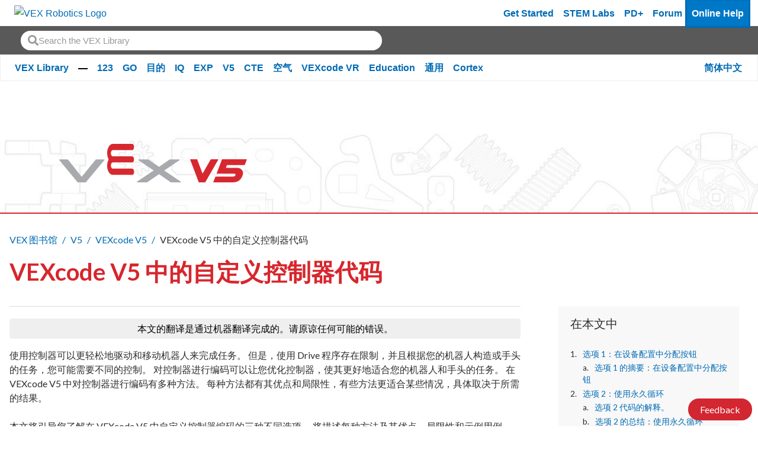

--- FILE ---
content_type: text/html; charset=utf-8
request_url: https://kb.vex.com/hc/zh-cn/articles/17776059505684-VEXcode-V5-%E4%B8%AD%E7%9A%84%E8%87%AA%E5%AE%9A%E4%B9%89%E6%8E%A7%E5%88%B6%E5%99%A8%E4%BB%A3%E7%A0%81
body_size: 16548
content:
<!DOCTYPE html>
<html dir="ltr" lang="zh-CN">
<head>
  <meta charset="utf-8" />
  <!-- v26840 -->


  <title>VEXcode V5 中的自定义控制器代码 &ndash; VEX 图书馆</title>

  <meta name="csrf-param" content="authenticity_token">
<meta name="csrf-token" content="">

  <meta name="description" content="使用控制器可以更轻松地驱动和移动机器人来完成任务。 但是，使用 Drive 程序存在限制，并且根据您的机器人构造或手头的任务，您可能需要不同的控制。 对控制器进行编码可以让您优化控制器，使其更好地适合您的机器人和手头的任务。 在 VEXcode V5..." /><meta property="og:image" content="https://kb.vex.com/hc/theming_assets/01HZPAVQWF13AR5SN8W36HJVMD" />
<meta property="og:type" content="website" />
<meta property="og:site_name" content="VEX 图书馆" />
<meta property="og:title" content="VEXcode V5 中的自定义控制器代码" />
<meta property="og:description" content="使用控制器可以更轻松地驱动和移动机器人来完成任务。 但是，使用 Drive 程序存在限制，并且根据您的机器人构造或手头的任务，您可能需要不同的控制。 对控制器进行编码可以让您优化控制器，使其更好地适合您的机器人和手头的任务。 在 VEXcode V5 中对控制器进行编码有多种方法。 每种方法都有其优点和局限性，有些方法更适合某些情况，具体取决于所需的结果。
本文将引导您了解在 VEXcode..." />
<meta property="og:url" content="https://kb.vex.com/hc/zh-cn/articles/17776059505684" />
<link rel="canonical" href="https://kb.vex.com/hc/zh-cn/articles/17776059505684-VEXcode-V5-%E4%B8%AD%E7%9A%84%E8%87%AA%E5%AE%9A%E4%B9%89%E6%8E%A7%E5%88%B6%E5%99%A8%E4%BB%A3%E7%A0%81">
<link rel="alternate" hreflang="ar" href="https://kb.vex.com/hc/ar/articles/17776059505684-%D8%B1%D9%85%D8%B2-%D9%88%D8%AD%D8%AF%D8%A9-%D8%A7%D9%84%D8%AA%D8%AD%D9%83%D9%85-%D8%A7%D9%84%D9%85%D8%AE%D8%B5%D8%B5%D8%A9-%D9%81%D9%8A-VEXcode-V5">
<link rel="alternate" hreflang="bn" href="https://kb.vex.com/hc/bn/articles/17776059505684-VEXcode-V5-%E0%A6%8F-%E0%A6%95%E0%A6%BE%E0%A6%B8-%E0%A6%9F%E0%A6%AE-%E0%A6%95%E0%A6%A8-%E0%A6%9F-%E0%A6%B0%E0%A7%8B%E0%A6%B2%E0%A6%BE%E0%A6%B0-%E0%A6%95%E0%A7%8B%E0%A6%A1">
<link rel="alternate" hreflang="cs" href="https://kb.vex.com/hc/cs/articles/17776059505684-Vlastn%C3%AD-k%C3%B3d-ovlada%C4%8De-ve-VEXcode-V5">
<link rel="alternate" hreflang="de" href="https://kb.vex.com/hc/de/articles/17776059505684-Benutzerdefinierter-Controller-Code-in-VEXcode-V5">
<link rel="alternate" hreflang="en-us" href="https://kb.vex.com/hc/en-us/articles/17776059505684-Custom-Controller-Code-in-VEXcode-V5">
<link rel="alternate" hreflang="es" href="https://kb.vex.com/hc/es/articles/17776059505684-C%C3%B3digo-de-controlador-personalizado-en-VEXcode-V5">
<link rel="alternate" hreflang="es-419" href="https://kb.vex.com/hc/es-419/articles/17776059505684-C%C3%B3digo-de-controlador-personalizado-en-VEXcode-V5">
<link rel="alternate" hreflang="fi" href="https://kb.vex.com/hc/fi/articles/17776059505684-Mukautettu-ohjainkoodi-VEXcode-V5-ss%C3%A4">
<link rel="alternate" hreflang="fr" href="https://kb.vex.com/hc/fr/articles/17776059505684-Code-de-contr%C3%B4leur-personnalis%C3%A9-dans-VEXcode-V5">
<link rel="alternate" hreflang="hi" href="https://kb.vex.com/hc/hi/articles/17776059505684-VEXcode-V5-%E0%A4%AE%E0%A5%87%E0%A4%82-%E0%A4%95%E0%A4%B8-%E0%A4%9F%E0%A4%AE-%E0%A4%A8%E0%A4%BF%E0%A4%AF%E0%A4%82%E0%A4%A4-%E0%A4%B0%E0%A4%95-%E0%A4%95%E0%A5%8B%E0%A4%A1">
<link rel="alternate" hreflang="hu" href="https://kb.vex.com/hc/hu/articles/17776059505684-Egy%C3%A9ni-vez%C3%A9rl%C5%91k%C3%B3d-a-VEXcode-V5-ben">
<link rel="alternate" hreflang="id" href="https://kb.vex.com/hc/id/articles/17776059505684-Kode-Pengontrol-Kustom-di-VEXcode-V5">
<link rel="alternate" hreflang="it" href="https://kb.vex.com/hc/it/articles/17776059505684-Codice-controller-personalizzato-in-VEXcode-V5">
<link rel="alternate" hreflang="ja" href="https://kb.vex.com/hc/ja/articles/17776059505684-VEXcode-V5-%E3%81%AE%E3%82%AB%E3%82%B9%E3%82%BF%E3%83%A0-%E3%82%B3%E3%83%B3%E3%83%88%E3%83%AD%E3%83%BC%E3%83%A9%E3%83%BC-%E3%82%B3%E3%83%BC%E3%83%89">
<link rel="alternate" hreflang="kk" href="https://kb.vex.com/hc/kk/articles/17776059505684-VEXcode-V5-%D1%96%D1%88%D1%96%D0%BD%D0%B4%D0%B5%D0%B3%D1%96-%D1%80%D0%B5%D1%82%D1%82%D0%B5%D0%BB%D0%B5%D1%82%D1%96%D0%BD-%D0%BA%D0%BE%D0%BD%D1%82%D1%80%D0%BE%D0%BB%D0%BB%D0%B5%D1%80-%D0%BA%D0%BE%D0%B4%D1%8B">
<link rel="alternate" hreflang="ko" href="https://kb.vex.com/hc/ko/articles/17776059505684-VEXcode-V5%EC%9D%98-%EB%A7%9E%EC%B6%A4%ED%98%95-%EC%BB%A8%ED%8A%B8%EB%A1%A4%EB%9F%AC-%EC%BD%94%EB%93%9C">
<link rel="alternate" hreflang="lt" href="https://kb.vex.com/hc/lt/articles/17776059505684-Pasirinktinis-valdiklio-kodas-VEXcode-V5">
<link rel="alternate" hreflang="lv" href="https://kb.vex.com/hc/lv/articles/17776059505684-Piel%C4%81gots-kontroliera-kods-VEXcode-V5">
<link rel="alternate" hreflang="ml" href="https://kb.vex.com/hc/ml/articles/17776059505684-VEXcode-V5-%E0%B4%B2%E0%B5%86-%E0%B4%95%E0%B4%B8-%E0%B4%B1-%E0%B4%B1%E0%B4%82-%E0%B4%95%E0%B5%BA%E0%B4%9F-%E0%B4%B0%E0%B5%8B%E0%B4%B3%E0%B5%BC-%E0%B4%95%E0%B5%8B%E0%B4%A1">
<link rel="alternate" hreflang="nl" href="https://kb.vex.com/hc/nl/articles/17776059505684-Aangepaste-controllercode-in-VEXcode-V5">
<link rel="alternate" hreflang="pl" href="https://kb.vex.com/hc/pl/articles/17776059505684-Niestandardowy-kod-kontrolera-w-VEXcode-V5">
<link rel="alternate" hreflang="pt" href="https://kb.vex.com/hc/pt/articles/17776059505684-C%C3%B3digo-do-controlador-personalizado-no-VEXcode-V5">
<link rel="alternate" hreflang="ru" href="https://kb.vex.com/hc/ru/articles/17776059505684-%D0%9F%D0%BE%D0%BB%D1%8C%D0%B7%D0%BE%D0%B2%D0%B0%D1%82%D0%B5%D0%BB%D1%8C%D1%81%D0%BA%D0%B8%D0%B9-%D0%BA%D0%BE%D0%B4-%D0%BA%D0%BE%D0%BD%D1%82%D1%80%D0%BE%D0%BB%D0%BB%D0%B5%D1%80%D0%B0-%D0%B2-VEXcode-V5">
<link rel="alternate" hreflang="sv" href="https://kb.vex.com/hc/sv/articles/17776059505684-Anpassad-styrenhetskod-i-VEXcode-V5">
<link rel="alternate" hreflang="th" href="https://kb.vex.com/hc/th/articles/17776059505684-%E0%B8%A3%E0%B8%AB%E0%B8%B1%E0%B8%AA%E0%B8%84%E0%B8%AD%E0%B8%99%E0%B9%82%E0%B8%97%E0%B8%A3%E0%B8%A5%E0%B9%80%E0%B8%A5%E0%B8%AD%E0%B8%A3-%E0%B9%81%E0%B8%9A%E0%B8%9A%E0%B8%81%E0%B8%B3%E0%B8%AB%E0%B8%99%E0%B8%94%E0%B9%80%E0%B8%AD%E0%B8%87%E0%B9%83%E0%B8%99-VEXcode-V5">
<link rel="alternate" hreflang="tr" href="https://kb.vex.com/hc/tr/articles/17776059505684-VEXcode-V5-teki-%C3%96zel-Kontrol-Cihaz%C4%B1-Kodu">
<link rel="alternate" hreflang="uk" href="https://kb.vex.com/hc/uk/articles/17776059505684-%D0%A1%D0%BF%D0%B5%D1%86%D1%96%D0%B0%D0%BB%D1%8C%D0%BD%D0%B8%D0%B9-%D0%BA%D0%BE%D0%B4-%D0%BA%D0%BE%D0%BD%D1%82%D1%80%D0%BE%D0%BB%D0%B5%D1%80%D0%B0-%D1%83-VEXcode-V5">
<link rel="alternate" hreflang="vi" href="https://kb.vex.com/hc/vi/articles/17776059505684-M%C3%A3-%C4%91i%E1%BB%81u-khi%E1%BB%83n-t%C3%B9y-ch%E1%BB%89nh-trong-VEXcode-V5">
<link rel="alternate" hreflang="x-default" href="https://kb.vex.com/hc/en-us/articles/17776059505684-Custom-Controller-Code-in-VEXcode-V5">
<link rel="alternate" hreflang="zh" href="https://kb.vex.com/hc/zh-tw/articles/17776059505684-VEXcode-V5-%E4%B8%AD%E7%9A%84%E8%87%AA%E8%A8%82%E6%8E%A7%E5%88%B6%E5%99%A8%E7%A8%8B%E5%BC%8F%E7%A2%BC">
<link rel="alternate" hreflang="zh-cn" href="https://kb.vex.com/hc/zh-cn/articles/17776059505684-VEXcode-V5-%E4%B8%AD%E7%9A%84%E8%87%AA%E5%AE%9A%E4%B9%89%E6%8E%A7%E5%88%B6%E5%99%A8%E4%BB%A3%E7%A0%81">
<link rel="alternate" hreflang="zh-tw" href="https://kb.vex.com/hc/zh-tw/articles/17776059505684-VEXcode-V5-%E4%B8%AD%E7%9A%84%E8%87%AA%E8%A8%82%E6%8E%A7%E5%88%B6%E5%99%A8%E7%A8%8B%E5%BC%8F%E7%A2%BC">

  <link rel="stylesheet" href="//static.zdassets.com/hc/assets/application-f34d73e002337ab267a13449ad9d7955.css" media="all" id="stylesheet" />
    <!-- Entypo pictograms by Daniel Bruce — www.entypo.com -->
    <link rel="stylesheet" href="//static.zdassets.com/hc/assets/theming_v1_support-e05586b61178dcde2a13a3d323525a18.css" media="all" />
  <link rel="stylesheet" type="text/css" href="/hc/theming_assets/9417421/360002751612/style.css?digest=43473500835604">

  <link rel="icon" type="image/x-icon" href="/hc/theming_assets/01HZPAVR1K5R5RDV2J60YCNHD6">

    <script src="//static.zdassets.com/hc/assets/jquery-ed472032c65bb4295993684c673d706a.js"></script>
    <script async src="https://www.googletagmanager.com/gtag/js?id=G-40KSCHDXC7"></script>
<script>
  window.dataLayer = window.dataLayer || [];
  function gtag(){dataLayer.push(arguments);}
  gtag('js', new Date());
  gtag('config', 'G-40KSCHDXC7');
</script>


  <head>
<!-- Primary Meta Tags -->
<title>VEX Library</title>
<meta name="title" content="VEX Library">
<meta name="description" content="Welcome to the VEX Library, a library of information about all things VEX.">

<!-- Open Graph / Facebook -->
<meta property="og:type" content="website">
<meta property="og:url" content="https://kb.vex.com/hc/en-us">
<meta property="og:title" content="VEX Library">
<meta property="og:description"
    content="Welcome to the VEX Library, a library of information about all things VEX.">
<meta property="og:image" content="https://theme.zdassets.com/theme_assets/9417421/309cb1bfd0e899111da097733d0905e1a630301e.png?v=222">

<!-- Twitter -->
<meta property="twitter:card" content="summary_large_image">
<meta property="twitter:url" content="https://kb.vex.com/hc/en-us">
<meta property="twitter:title" content="VEX Library">
<meta property="twitter:description"
    content="Welcome to the VEX Library, a library of information about all things VEX.">
<meta property="twitter:image" content="https://theme.zdassets.com/theme_assets/9417421/309cb1bfd0e899111da097733d0905e1a630301e.png?v=22">
<meta name="viewport" content="width=device-width, initial-scale=1.0" />
</head>



  <link href="https://fonts.googleapis.com/css?family=Lato:100,100i,300,300i,400,400i,700,700i,900,900i"
        rel="stylesheet">


<link rel="stylesheet" href="https://use.fontawesome.com/releases/v5.4.2/css/all.css">
<link rel="stylesheet" href="//cdn.jsdelivr.net/highlight.js/9.10.0/styles/github.min.css" />
<link rel="stylesheet" href="//cdn.jsdelivr.net/jquery.magnific-popup/1.0.0/magnific-popup.css" />
<script src="//cdn.jsdelivr.net/jquery.magnific-popup/1.0.0/jquery.magnific-popup.min.js"></script>
<script src="//cdn.jsdelivr.net/highlight.js/9.10.0/highlight.min.js"></script>

<script src="https://cdn.jsdelivr.net/npm/bootstrap@5.0.2/dist/js/bootstrap.bundle.min.js" integrity="sha384-MrcW6ZMFYlzcLA8Nl+NtUVF0sA7MsXsP1UyJoMp4YLEuNSfAP+JcXn/tWtIaxVXM" crossorigin="anonymous"></script>

<link  href="https://cdnjs.cloudflare.com/ajax/libs/fancybox/3.5.7/jquery.fancybox.min.css" rel="stylesheet">
<script src="https://cdnjs.cloudflare.com/ajax/libs/fancybox/3.5.7/jquery.fancybox.min.js"></script>
<script>
    var _hmt = _hmt || [];
    (function () {
        var hm = document.createElement("script");
        hm.src = "https://hm.baidu.com/hm.js?16b1fd168868558f463da8fe2aa0e4dd";
        var s = document.getElementsByTagName("script")[0];
        s.parentNode.insertBefore(hm, s);
    })();
</script>
  <script type="text/javascript" src="/hc/theming_assets/9417421/360002751612/script.js?digest=43473500835604"></script>
</head>
<body class="">
  
  
  

  <a href="#mainContent" class="visually-hidden-focusable">
    Skip to Main Content
</a>
<div class="wcag-compliant-header">
    <header id="vex_header" class="navbar navbar-expand-lg p-0" role="banner">
        <div class="container-fluid first-section w-100">
            <a class="navbar-brand-vex m-0" href="https://www.vexrobotics.com/" aria-label="VEX Robotics homepage"
                style="padding: 0.5rem">
                <img class="vex-navbar-image" src="https://content.vexrobotics.com/vexheader/vexRed.svg"
                    alt="VEX Robotics Logo">
            </a>
            <button class="navbar-toggler" type="button" data-bs-toggle="collapse" data-bs-target="#navbarNav"
                aria-controls="navbarNav" aria-expanded="false" aria-label="Toggle navigation">
                <span class="navbar-toggler-icon"></span>
            </button>

            <!-- Mobile -->
            <div class="collapse navbar-collapse" id="navbarNav">
                <div class="d-lg-none">
                    <nav role="navigation">
                        <div class="d-flex flex-column">
                            <!-- LOAD IN DEM CATS FROM JS -->
                        </div>
                        <a href="https://getstarted.vex.com" class="nav-link" aria-label="Get Started">Get Started</a>
                        <a href="https://education.vex.com/" class="nav-link" aria-label="VEX STEM Labs">STEM Labs</a>
                        <a href="https://pd.vex.com/" class="nav-link" aria-label="PD Plus">PD+</a>
                        <a href="https://www.vexforum.com/" class="nav-link" aria-label="Forum">Forum</a>
                        <a href="https://kb.vex.com" class="nav-link current mobileCurrent"
                            aria-label="Online Help">Online Help</a>
                    </nav>
                </div>
            </div>
            
            <div id="langSwitcherMobile" class="language-picker position-relative">
                
                <a id="langswitch-toggle" class="lang-toggle btn btn--default">
                    简体中文
                </a>
                <div class="overlay-mobile"></div>
                <ul id="mobile-dropdown" class="row">
                    
                    <a href="/hc/change_language/ar?return_to=%2Fhc%2Far%2Farticles%2F17776059505684-%25D8%25B1%25D9%2585%25D8%25B2-%25D9%2588%25D8%25AD%25D8%25AF%25D8%25A9-%25D8%25A7%25D9%2584%25D8%25AA%25D8%25AD%25D9%2583%25D9%2585-%25D8%25A7%25D9%2584%25D9%2585%25D8%25AE%25D8%25B5%25D8%25B5%25D8%25A9-%25D9%2581%25D9%258A-VEXcode-V5" dir="rtl" rel="nofollow" class="col-6">
                        العربية
                    </a>
                    
                    <a href="/hc/change_language/bn?return_to=%2Fhc%2Fbn%2Farticles%2F17776059505684-VEXcode-V5-%25E0%25A6%258F-%25E0%25A6%2595%25E0%25A6%25BE%25E0%25A6%25B8-%25E0%25A6%259F%25E0%25A6%25AE-%25E0%25A6%2595%25E0%25A6%25A8-%25E0%25A6%259F-%25E0%25A6%25B0%25E0%25A7%258B%25E0%25A6%25B2%25E0%25A6%25BE%25E0%25A6%25B0-%25E0%25A6%2595%25E0%25A7%258B%25E0%25A6%25A1" dir="ltr" rel="nofollow" class="col-6">
                        বাংলা
                    </a>
                    
                    <a href="/hc/change_language/cs?return_to=%2Fhc%2Fcs%2Farticles%2F17776059505684-Vlastn%25C3%25AD-k%25C3%25B3d-ovlada%25C4%258De-ve-VEXcode-V5" dir="ltr" rel="nofollow" class="col-6">
                        Čeština
                    </a>
                    
                    <a href="/hc/change_language/de?return_to=%2Fhc%2Fde%2Farticles%2F17776059505684-Benutzerdefinierter-Controller-Code-in-VEXcode-V5" dir="ltr" rel="nofollow" class="col-6">
                        Deutsch
                    </a>
                    
                    <a href="/hc/change_language/en-us?return_to=%2Fhc%2Fen-us%2Farticles%2F17776059505684-Custom-Controller-Code-in-VEXcode-V5" dir="ltr" rel="nofollow" class="col-6">
                        English (US)
                    </a>
                    
                    <a href="/hc/change_language/es?return_to=%2Fhc%2Fes%2Farticles%2F17776059505684-C%25C3%25B3digo-de-controlador-personalizado-en-VEXcode-V5" dir="ltr" rel="nofollow" class="col-6">
                        Español
                    </a>
                    
                    <a href="/hc/change_language/es-419?return_to=%2Fhc%2Fes-419%2Farticles%2F17776059505684-C%25C3%25B3digo-de-controlador-personalizado-en-VEXcode-V5" dir="ltr" rel="nofollow" class="col-6">
                        Español (Latinoamérica)
                    </a>
                    
                    <a href="/hc/change_language/fi?return_to=%2Fhc%2Ffi%2Farticles%2F17776059505684-Mukautettu-ohjainkoodi-VEXcode-V5-ss%25C3%25A4" dir="ltr" rel="nofollow" class="col-6">
                        Suomi
                    </a>
                    
                    <a href="/hc/change_language/fr?return_to=%2Fhc%2Ffr%2Farticles%2F17776059505684-Code-de-contr%25C3%25B4leur-personnalis%25C3%25A9-dans-VEXcode-V5" dir="ltr" rel="nofollow" class="col-6">
                        Français
                    </a>
                    
                    <a href="/hc/change_language/hi?return_to=%2Fhc%2Fhi%2Farticles%2F17776059505684-VEXcode-V5-%25E0%25A4%25AE%25E0%25A5%2587%25E0%25A4%2582-%25E0%25A4%2595%25E0%25A4%25B8-%25E0%25A4%259F%25E0%25A4%25AE-%25E0%25A4%25A8%25E0%25A4%25BF%25E0%25A4%25AF%25E0%25A4%2582%25E0%25A4%25A4-%25E0%25A4%25B0%25E0%25A4%2595-%25E0%25A4%2595%25E0%25A5%258B%25E0%25A4%25A1" dir="ltr" rel="nofollow" class="col-6">
                        हिंदी
                    </a>
                    
                    <a href="/hc/change_language/hu?return_to=%2Fhc%2Fhu%2Farticles%2F17776059505684-Egy%25C3%25A9ni-vez%25C3%25A9rl%25C5%2591k%25C3%25B3d-a-VEXcode-V5-ben" dir="ltr" rel="nofollow" class="col-6">
                        Magyar
                    </a>
                    
                    <a href="/hc/change_language/id?return_to=%2Fhc%2Fid%2Farticles%2F17776059505684-Kode-Pengontrol-Kustom-di-VEXcode-V5" dir="ltr" rel="nofollow" class="col-6">
                        Bahasa Indonesia
                    </a>
                    
                    <a href="/hc/change_language/it?return_to=%2Fhc%2Fit%2Farticles%2F17776059505684-Codice-controller-personalizzato-in-VEXcode-V5" dir="ltr" rel="nofollow" class="col-6">
                        Italiano
                    </a>
                    
                    <a href="/hc/change_language/ja?return_to=%2Fhc%2Fja%2Farticles%2F17776059505684-VEXcode-V5-%25E3%2581%25AE%25E3%2582%25AB%25E3%2582%25B9%25E3%2582%25BF%25E3%2583%25A0-%25E3%2582%25B3%25E3%2583%25B3%25E3%2583%2588%25E3%2583%25AD%25E3%2583%25BC%25E3%2583%25A9%25E3%2583%25BC-%25E3%2582%25B3%25E3%2583%25BC%25E3%2583%2589" dir="ltr" rel="nofollow" class="col-6">
                        日本語
                    </a>
                    
                    <a href="/hc/change_language/kk?return_to=%2Fhc%2Fkk%2Farticles%2F17776059505684-VEXcode-V5-%25D1%2596%25D1%2588%25D1%2596%25D0%25BD%25D0%25B4%25D0%25B5%25D0%25B3%25D1%2596-%25D1%2580%25D0%25B5%25D1%2582%25D1%2582%25D0%25B5%25D0%25BB%25D0%25B5%25D1%2582%25D1%2596%25D0%25BD-%25D0%25BA%25D0%25BE%25D0%25BD%25D1%2582%25D1%2580%25D0%25BE%25D0%25BB%25D0%25BB%25D0%25B5%25D1%2580-%25D0%25BA%25D0%25BE%25D0%25B4%25D1%258B" dir="ltr" rel="nofollow" class="col-6">
                        Қазақ тілі
                    </a>
                    
                    <a href="/hc/change_language/ko?return_to=%2Fhc%2Fko%2Farticles%2F17776059505684-VEXcode-V5%25EC%259D%2598-%25EB%25A7%259E%25EC%25B6%25A4%25ED%2598%2595-%25EC%25BB%25A8%25ED%258A%25B8%25EB%25A1%25A4%25EB%259F%25AC-%25EC%25BD%2594%25EB%2593%259C" dir="ltr" rel="nofollow" class="col-6">
                        한국어
                    </a>
                    
                    <a href="/hc/change_language/lt?return_to=%2Fhc%2Flt%2Farticles%2F17776059505684-Pasirinktinis-valdiklio-kodas-VEXcode-V5" dir="ltr" rel="nofollow" class="col-6">
                        Lietuvių
                    </a>
                    
                    <a href="/hc/change_language/lv?return_to=%2Fhc%2Flv%2Farticles%2F17776059505684-Piel%25C4%2581gots-kontroliera-kods-VEXcode-V5" dir="ltr" rel="nofollow" class="col-6">
                        Latviešu
                    </a>
                    
                    <a href="/hc/change_language/ml?return_to=%2Fhc%2Fml%2Farticles%2F17776059505684-VEXcode-V5-%25E0%25B4%25B2%25E0%25B5%2586-%25E0%25B4%2595%25E0%25B4%25B8-%25E0%25B4%25B1-%25E0%25B4%25B1%25E0%25B4%2582-%25E0%25B4%2595%25E0%25B5%25BA%25E0%25B4%259F-%25E0%25B4%25B0%25E0%25B5%258B%25E0%25B4%25B3%25E0%25B5%25BC-%25E0%25B4%2595%25E0%25B5%258B%25E0%25B4%25A1" dir="ltr" rel="nofollow" class="col-6">
                        മലയാളം
                    </a>
                    
                    <a href="/hc/change_language/nl?return_to=%2Fhc%2Fnl%2Farticles%2F17776059505684-Aangepaste-controllercode-in-VEXcode-V5" dir="ltr" rel="nofollow" class="col-6">
                        Nederlands
                    </a>
                    
                    <a href="/hc/change_language/pl?return_to=%2Fhc%2Fpl%2Farticles%2F17776059505684-Niestandardowy-kod-kontrolera-w-VEXcode-V5" dir="ltr" rel="nofollow" class="col-6">
                        Polski
                    </a>
                    
                    <a href="/hc/change_language/pt?return_to=%2Fhc%2Fpt%2Farticles%2F17776059505684-C%25C3%25B3digo-do-controlador-personalizado-no-VEXcode-V5" dir="ltr" rel="nofollow" class="col-6">
                        Português
                    </a>
                    
                    <a href="/hc/change_language/ru?return_to=%2Fhc%2Fru%2Farticles%2F17776059505684-%25D0%259F%25D0%25BE%25D0%25BB%25D1%258C%25D0%25B7%25D0%25BE%25D0%25B2%25D0%25B0%25D1%2582%25D0%25B5%25D0%25BB%25D1%258C%25D1%2581%25D0%25BA%25D0%25B8%25D0%25B9-%25D0%25BA%25D0%25BE%25D0%25B4-%25D0%25BA%25D0%25BE%25D0%25BD%25D1%2582%25D1%2580%25D0%25BE%25D0%25BB%25D0%25BB%25D0%25B5%25D1%2580%25D0%25B0-%25D0%25B2-VEXcode-V5" dir="ltr" rel="nofollow" class="col-6">
                        Русский
                    </a>
                    
                    <a href="/hc/change_language/sv?return_to=%2Fhc%2Fsv%2Farticles%2F17776059505684-Anpassad-styrenhetskod-i-VEXcode-V5" dir="ltr" rel="nofollow" class="col-6">
                        Svenska
                    </a>
                    
                    <a href="/hc/change_language/th?return_to=%2Fhc%2Fth%2Farticles%2F17776059505684-%25E0%25B8%25A3%25E0%25B8%25AB%25E0%25B8%25B1%25E0%25B8%25AA%25E0%25B8%2584%25E0%25B8%25AD%25E0%25B8%2599%25E0%25B9%2582%25E0%25B8%2597%25E0%25B8%25A3%25E0%25B8%25A5%25E0%25B9%2580%25E0%25B8%25A5%25E0%25B8%25AD%25E0%25B8%25A3-%25E0%25B9%2581%25E0%25B8%259A%25E0%25B8%259A%25E0%25B8%2581%25E0%25B8%25B3%25E0%25B8%25AB%25E0%25B8%2599%25E0%25B8%2594%25E0%25B9%2580%25E0%25B8%25AD%25E0%25B8%2587%25E0%25B9%2583%25E0%25B8%2599-VEXcode-V5" dir="ltr" rel="nofollow" class="col-6">
                        ไทย
                    </a>
                    
                    <a href="/hc/change_language/tr?return_to=%2Fhc%2Ftr%2Farticles%2F17776059505684-VEXcode-V5-teki-%25C3%2596zel-Kontrol-Cihaz%25C4%25B1-Kodu" dir="ltr" rel="nofollow" class="col-6">
                        Türkçe
                    </a>
                    
                    <a href="/hc/change_language/uk?return_to=%2Fhc%2Fuk%2Farticles%2F17776059505684-%25D0%25A1%25D0%25BF%25D0%25B5%25D1%2586%25D1%2596%25D0%25B0%25D0%25BB%25D1%258C%25D0%25BD%25D0%25B8%25D0%25B9-%25D0%25BA%25D0%25BE%25D0%25B4-%25D0%25BA%25D0%25BE%25D0%25BD%25D1%2582%25D1%2580%25D0%25BE%25D0%25BB%25D0%25B5%25D1%2580%25D0%25B0-%25D1%2583-VEXcode-V5" dir="ltr" rel="nofollow" class="col-6">
                        Українська
                    </a>
                    
                    <a href="/hc/change_language/vi?return_to=%2Fhc%2Fvi%2Farticles%2F17776059505684-M%25C3%25A3-%25C4%2591i%25E1%25BB%2581u-khi%25E1%25BB%2583n-t%25C3%25B9y-ch%25E1%25BB%2589nh-trong-VEXcode-V5" dir="ltr" rel="nofollow" class="col-6">
                        Tiếng Việt
                    </a>
                    
                    <a href="/hc/change_language/zh-tw?return_to=%2Fhc%2Fzh-tw%2Farticles%2F17776059505684-VEXcode-V5-%25E4%25B8%25AD%25E7%259A%2584%25E8%2587%25AA%25E8%25A8%2582%25E6%258E%25A7%25E5%2588%25B6%25E5%2599%25A8%25E7%25A8%258B%25E5%25BC%258F%25E7%25A2%25BC" dir="ltr" rel="nofollow" class="col-6">
                        繁體中文
                    </a>
                    
                </ul>
                
            </div>
            <div class="d-none d-lg-flex ms-auto">
                <a href="https://getstarted.vex.com" class="nav-link" aria-label="Get Started">Get Started</a>
                <a href="https://education.vex.com/" class="nav-link" aria-label="VEX STEM Labs">STEM Labs</a>
                <a href="https://pd.vex.com/" class="nav-link" aria-label="PD Plus">PD+</a>
                <a href="https://www.vexforum.com/" class="nav-link" aria-label="Forum">Forum</a>
                <a href="https://kb.vex.com" class="nav-link current" aria-label="Online Help">Online Help</a>
            </div>
        </div>
    </header>
    <div class="sub-nav d-block">
        <div class="holder d-flex" style="display: flex; height: 3em;">
            <div class="search-box search-box--topbar loaded" data-search-topbar=""
                style="padding: 2.2rem; align-content: center; padding-top: 0; padding-bottom: 0; margin-top: 0rem; padding-top: 0rem;">
                <form role="search" class="search" data-search="" data-instant="true" autocomplete="off"
                    action="/hc/en-us/search" accept-charset="UTF-8" method="get">
                    <input name="utf8" type="hidden" value="✓" autocomplete="off">
                    <input type="search" name="query" id="query" placeholder="Search the VEX Library" autocomplete="off"
                        aria-label="Search" aria-autocomplete="both" aria-expanded="false" role="combobox"
                        aria-owns="autocomplete-listbox">
                    <input type="submit" name="commit" value="Search">
                </form>
            </div>

        </div>
    </div>
    <div class="sub-nav d-none d-lg-block bg-nav">
        <div class="container-fluid second-section">
            <nav role="navigation" class="d-flex"
                style="display: flex !important;justify-content: space-between;align-items: baseline;">
                <div class="d-flex flex-wrap">
                    <!-- LOAD IN DEM CATS FROM JS -->
                </div>
                <div id="desktop_category_links" class="category_links">
                    <div id="langSwitcherDesktop" class="lang-switcher-container">
                        
                        <a class="current-language fw-bold" tabindex="0">
                            简体中文
                        </a>
                        <ul class="language-options m-0 p-0 row">
                            
                            <li class="col-6"><a href="/hc/change_language/ar?return_to=%2Fhc%2Far%2Farticles%2F17776059505684-%25D8%25B1%25D9%2585%25D8%25B2-%25D9%2588%25D8%25AD%25D8%25AF%25D8%25A9-%25D8%25A7%25D9%2584%25D8%25AA%25D8%25AD%25D9%2583%25D9%2585-%25D8%25A7%25D9%2584%25D9%2585%25D8%25AE%25D8%25B5%25D8%25B5%25D8%25A9-%25D9%2581%25D9%258A-VEXcode-V5" dir="rtl" rel="nofollow">
                                    العربية
                                </a></li>
                            
                            <li class="col-6"><a href="/hc/change_language/bn?return_to=%2Fhc%2Fbn%2Farticles%2F17776059505684-VEXcode-V5-%25E0%25A6%258F-%25E0%25A6%2595%25E0%25A6%25BE%25E0%25A6%25B8-%25E0%25A6%259F%25E0%25A6%25AE-%25E0%25A6%2595%25E0%25A6%25A8-%25E0%25A6%259F-%25E0%25A6%25B0%25E0%25A7%258B%25E0%25A6%25B2%25E0%25A6%25BE%25E0%25A6%25B0-%25E0%25A6%2595%25E0%25A7%258B%25E0%25A6%25A1" dir="ltr" rel="nofollow">
                                    বাংলা
                                </a></li>
                            
                            <li class="col-6"><a href="/hc/change_language/cs?return_to=%2Fhc%2Fcs%2Farticles%2F17776059505684-Vlastn%25C3%25AD-k%25C3%25B3d-ovlada%25C4%258De-ve-VEXcode-V5" dir="ltr" rel="nofollow">
                                    Čeština
                                </a></li>
                            
                            <li class="col-6"><a href="/hc/change_language/de?return_to=%2Fhc%2Fde%2Farticles%2F17776059505684-Benutzerdefinierter-Controller-Code-in-VEXcode-V5" dir="ltr" rel="nofollow">
                                    Deutsch
                                </a></li>
                            
                            <li class="col-6"><a href="/hc/change_language/en-us?return_to=%2Fhc%2Fen-us%2Farticles%2F17776059505684-Custom-Controller-Code-in-VEXcode-V5" dir="ltr" rel="nofollow">
                                    English (US)
                                </a></li>
                            
                            <li class="col-6"><a href="/hc/change_language/es?return_to=%2Fhc%2Fes%2Farticles%2F17776059505684-C%25C3%25B3digo-de-controlador-personalizado-en-VEXcode-V5" dir="ltr" rel="nofollow">
                                    Español
                                </a></li>
                            
                            <li class="col-6"><a href="/hc/change_language/es-419?return_to=%2Fhc%2Fes-419%2Farticles%2F17776059505684-C%25C3%25B3digo-de-controlador-personalizado-en-VEXcode-V5" dir="ltr" rel="nofollow">
                                    Español (Latinoamérica)
                                </a></li>
                            
                            <li class="col-6"><a href="/hc/change_language/fi?return_to=%2Fhc%2Ffi%2Farticles%2F17776059505684-Mukautettu-ohjainkoodi-VEXcode-V5-ss%25C3%25A4" dir="ltr" rel="nofollow">
                                    Suomi
                                </a></li>
                            
                            <li class="col-6"><a href="/hc/change_language/fr?return_to=%2Fhc%2Ffr%2Farticles%2F17776059505684-Code-de-contr%25C3%25B4leur-personnalis%25C3%25A9-dans-VEXcode-V5" dir="ltr" rel="nofollow">
                                    Français
                                </a></li>
                            
                            <li class="col-6"><a href="/hc/change_language/hi?return_to=%2Fhc%2Fhi%2Farticles%2F17776059505684-VEXcode-V5-%25E0%25A4%25AE%25E0%25A5%2587%25E0%25A4%2582-%25E0%25A4%2595%25E0%25A4%25B8-%25E0%25A4%259F%25E0%25A4%25AE-%25E0%25A4%25A8%25E0%25A4%25BF%25E0%25A4%25AF%25E0%25A4%2582%25E0%25A4%25A4-%25E0%25A4%25B0%25E0%25A4%2595-%25E0%25A4%2595%25E0%25A5%258B%25E0%25A4%25A1" dir="ltr" rel="nofollow">
                                    हिंदी
                                </a></li>
                            
                            <li class="col-6"><a href="/hc/change_language/hu?return_to=%2Fhc%2Fhu%2Farticles%2F17776059505684-Egy%25C3%25A9ni-vez%25C3%25A9rl%25C5%2591k%25C3%25B3d-a-VEXcode-V5-ben" dir="ltr" rel="nofollow">
                                    Magyar
                                </a></li>
                            
                            <li class="col-6"><a href="/hc/change_language/id?return_to=%2Fhc%2Fid%2Farticles%2F17776059505684-Kode-Pengontrol-Kustom-di-VEXcode-V5" dir="ltr" rel="nofollow">
                                    Bahasa Indonesia
                                </a></li>
                            
                            <li class="col-6"><a href="/hc/change_language/it?return_to=%2Fhc%2Fit%2Farticles%2F17776059505684-Codice-controller-personalizzato-in-VEXcode-V5" dir="ltr" rel="nofollow">
                                    Italiano
                                </a></li>
                            
                            <li class="col-6"><a href="/hc/change_language/ja?return_to=%2Fhc%2Fja%2Farticles%2F17776059505684-VEXcode-V5-%25E3%2581%25AE%25E3%2582%25AB%25E3%2582%25B9%25E3%2582%25BF%25E3%2583%25A0-%25E3%2582%25B3%25E3%2583%25B3%25E3%2583%2588%25E3%2583%25AD%25E3%2583%25BC%25E3%2583%25A9%25E3%2583%25BC-%25E3%2582%25B3%25E3%2583%25BC%25E3%2583%2589" dir="ltr" rel="nofollow">
                                    日本語
                                </a></li>
                            
                            <li class="col-6"><a href="/hc/change_language/kk?return_to=%2Fhc%2Fkk%2Farticles%2F17776059505684-VEXcode-V5-%25D1%2596%25D1%2588%25D1%2596%25D0%25BD%25D0%25B4%25D0%25B5%25D0%25B3%25D1%2596-%25D1%2580%25D0%25B5%25D1%2582%25D1%2582%25D0%25B5%25D0%25BB%25D0%25B5%25D1%2582%25D1%2596%25D0%25BD-%25D0%25BA%25D0%25BE%25D0%25BD%25D1%2582%25D1%2580%25D0%25BE%25D0%25BB%25D0%25BB%25D0%25B5%25D1%2580-%25D0%25BA%25D0%25BE%25D0%25B4%25D1%258B" dir="ltr" rel="nofollow">
                                    Қазақ тілі
                                </a></li>
                            
                            <li class="col-6"><a href="/hc/change_language/ko?return_to=%2Fhc%2Fko%2Farticles%2F17776059505684-VEXcode-V5%25EC%259D%2598-%25EB%25A7%259E%25EC%25B6%25A4%25ED%2598%2595-%25EC%25BB%25A8%25ED%258A%25B8%25EB%25A1%25A4%25EB%259F%25AC-%25EC%25BD%2594%25EB%2593%259C" dir="ltr" rel="nofollow">
                                    한국어
                                </a></li>
                            
                            <li class="col-6"><a href="/hc/change_language/lt?return_to=%2Fhc%2Flt%2Farticles%2F17776059505684-Pasirinktinis-valdiklio-kodas-VEXcode-V5" dir="ltr" rel="nofollow">
                                    Lietuvių
                                </a></li>
                            
                            <li class="col-6"><a href="/hc/change_language/lv?return_to=%2Fhc%2Flv%2Farticles%2F17776059505684-Piel%25C4%2581gots-kontroliera-kods-VEXcode-V5" dir="ltr" rel="nofollow">
                                    Latviešu
                                </a></li>
                            
                            <li class="col-6"><a href="/hc/change_language/ml?return_to=%2Fhc%2Fml%2Farticles%2F17776059505684-VEXcode-V5-%25E0%25B4%25B2%25E0%25B5%2586-%25E0%25B4%2595%25E0%25B4%25B8-%25E0%25B4%25B1-%25E0%25B4%25B1%25E0%25B4%2582-%25E0%25B4%2595%25E0%25B5%25BA%25E0%25B4%259F-%25E0%25B4%25B0%25E0%25B5%258B%25E0%25B4%25B3%25E0%25B5%25BC-%25E0%25B4%2595%25E0%25B5%258B%25E0%25B4%25A1" dir="ltr" rel="nofollow">
                                    മലയാളം
                                </a></li>
                            
                            <li class="col-6"><a href="/hc/change_language/nl?return_to=%2Fhc%2Fnl%2Farticles%2F17776059505684-Aangepaste-controllercode-in-VEXcode-V5" dir="ltr" rel="nofollow">
                                    Nederlands
                                </a></li>
                            
                            <li class="col-6"><a href="/hc/change_language/pl?return_to=%2Fhc%2Fpl%2Farticles%2F17776059505684-Niestandardowy-kod-kontrolera-w-VEXcode-V5" dir="ltr" rel="nofollow">
                                    Polski
                                </a></li>
                            
                            <li class="col-6"><a href="/hc/change_language/pt?return_to=%2Fhc%2Fpt%2Farticles%2F17776059505684-C%25C3%25B3digo-do-controlador-personalizado-no-VEXcode-V5" dir="ltr" rel="nofollow">
                                    Português
                                </a></li>
                            
                            <li class="col-6"><a href="/hc/change_language/ru?return_to=%2Fhc%2Fru%2Farticles%2F17776059505684-%25D0%259F%25D0%25BE%25D0%25BB%25D1%258C%25D0%25B7%25D0%25BE%25D0%25B2%25D0%25B0%25D1%2582%25D0%25B5%25D0%25BB%25D1%258C%25D1%2581%25D0%25BA%25D0%25B8%25D0%25B9-%25D0%25BA%25D0%25BE%25D0%25B4-%25D0%25BA%25D0%25BE%25D0%25BD%25D1%2582%25D1%2580%25D0%25BE%25D0%25BB%25D0%25BB%25D0%25B5%25D1%2580%25D0%25B0-%25D0%25B2-VEXcode-V5" dir="ltr" rel="nofollow">
                                    Русский
                                </a></li>
                            
                            <li class="col-6"><a href="/hc/change_language/sv?return_to=%2Fhc%2Fsv%2Farticles%2F17776059505684-Anpassad-styrenhetskod-i-VEXcode-V5" dir="ltr" rel="nofollow">
                                    Svenska
                                </a></li>
                            
                            <li class="col-6"><a href="/hc/change_language/th?return_to=%2Fhc%2Fth%2Farticles%2F17776059505684-%25E0%25B8%25A3%25E0%25B8%25AB%25E0%25B8%25B1%25E0%25B8%25AA%25E0%25B8%2584%25E0%25B8%25AD%25E0%25B8%2599%25E0%25B9%2582%25E0%25B8%2597%25E0%25B8%25A3%25E0%25B8%25A5%25E0%25B9%2580%25E0%25B8%25A5%25E0%25B8%25AD%25E0%25B8%25A3-%25E0%25B9%2581%25E0%25B8%259A%25E0%25B8%259A%25E0%25B8%2581%25E0%25B8%25B3%25E0%25B8%25AB%25E0%25B8%2599%25E0%25B8%2594%25E0%25B9%2580%25E0%25B8%25AD%25E0%25B8%2587%25E0%25B9%2583%25E0%25B8%2599-VEXcode-V5" dir="ltr" rel="nofollow">
                                    ไทย
                                </a></li>
                            
                            <li class="col-6"><a href="/hc/change_language/tr?return_to=%2Fhc%2Ftr%2Farticles%2F17776059505684-VEXcode-V5-teki-%25C3%2596zel-Kontrol-Cihaz%25C4%25B1-Kodu" dir="ltr" rel="nofollow">
                                    Türkçe
                                </a></li>
                            
                            <li class="col-6"><a href="/hc/change_language/uk?return_to=%2Fhc%2Fuk%2Farticles%2F17776059505684-%25D0%25A1%25D0%25BF%25D0%25B5%25D1%2586%25D1%2596%25D0%25B0%25D0%25BB%25D1%258C%25D0%25BD%25D0%25B8%25D0%25B9-%25D0%25BA%25D0%25BE%25D0%25B4-%25D0%25BA%25D0%25BE%25D0%25BD%25D1%2582%25D1%2580%25D0%25BE%25D0%25BB%25D0%25B5%25D1%2580%25D0%25B0-%25D1%2583-VEXcode-V5" dir="ltr" rel="nofollow">
                                    Українська
                                </a></li>
                            
                            <li class="col-6"><a href="/hc/change_language/vi?return_to=%2Fhc%2Fvi%2Farticles%2F17776059505684-M%25C3%25A3-%25C4%2591i%25E1%25BB%2581u-khi%25E1%25BB%2583n-t%25C3%25B9y-ch%25E1%25BB%2589nh-trong-VEXcode-V5" dir="ltr" rel="nofollow">
                                    Tiếng Việt
                                </a></li>
                            
                            <li class="col-6"><a href="/hc/change_language/zh-tw?return_to=%2Fhc%2Fzh-tw%2Farticles%2F17776059505684-VEXcode-V5-%25E4%25B8%25AD%25E7%259A%2584%25E8%2587%25AA%25E8%25A8%2582%25E6%258E%25A7%25E5%2588%25B6%25E5%2599%25A8%25E7%25A8%258B%25E5%25BC%258F%25E7%25A2%25BC" dir="ltr" rel="nofollow">
                                    繁體中文
                                </a></li>
                            
                        </ul>
                        
                    </div>
                </div>
            </nav>
        </div>
    </div>
</div>
<div id="siteDynamicContent" data-inthisarticle="在本文中"></div>
<!--
<p style=" text-align: center;">
<a href="https://pd.vex.com/vex-educator-conference" aria-label="2025 VEX Educators Conference Page" data-cmp-ab="2"><img alt="" src="https://content.vexrobotics.com/assets/plc/2025-reg-open-banner.png?v=2" data-cmp-ab="2" data-cmp-info="10" style="max-width: 1360px;margin: auto !important;width: 100%;"></a>
</p>
-->

  <main role="main">
    <script>
    var articleTitle = '<li title="VEXcode V5 中的自定义控制器代码">VEXcode V5 中的自定义控制器代码</li>';
</script>
<div id="articlePage" data-articleid="17776059505684" data-labels="" class="">

    <header>
        <section class="hero-unit container" data-hero-unit>
            <div class="container">
                <div class="container-inner">
                    <div class="article-page__container platformLogo"></div>
                </div>
            </div>
        </section>
    </header>

        <div class="container-inner">
            <div>
                <div>
                    <article class="article clearfix" itemscope itemtype="http://schema.org/Article">
                        <div class="container-inner" data-search-box>
                            <div class="breadcrumbs-wrapper">
                                <ol class="breadcrumbs">
  
    <li title="VEX 图书馆">
      
        <a href="/hc/zh-cn">VEX 图书馆</a>
      
    </li>
  
    <li title="V5">
      
        <a href="/hc/zh-cn/categories/360002333191-V5">V5</a>
      
    </li>
  
    <li title="VEXcode V5">
      
        <a href="/hc/zh-cn/sections/360007148312-VEXcode-V5">VEXcode V5</a>
      
    </li>
  
    <li title="积木教程">
      
        <a href="/hc/zh-cn/sections/360007306451-%E7%A7%AF%E6%9C%A8%E6%95%99%E7%A8%8B">积木教程</a>
      
    </li>
  
</ol>

                            </div>
                            <h1 class="hero-unit__title" id="article-title">
                                 VEXcode V5 中的自定义控制器代码
                            </h1>
                        </div>
                        <div class="body-container">
                            <!-- Table of Contents Sidebar -->
                            <aside class="sidebar-container" role="complementary" id="table-of-contents" tabindex="-1"></aside>
                            <div class="article__body markdown" data-article itemprop="articleBody" id="article-body" tabindex="0">
                                <div class="alert alert-warning langNoAvailable" role="alert" style="display: none;">
                                    This article is not viewable in your language. Please check back at a future date.
                                </div>
                                <div class="alert alert-warning machineTranslators" role="alert" style="display: none;">
                                    本文的翻译是通过机器翻译完成的。请原谅任何可能的错误。
                                </div>
                                
                                <p>使用控制器可以更轻松地驱动和移动机器人来完成任务。 但是，使用 Drive 程序存在限制，并且根据您的机器人构造或手头的任务，您可能需要不同的控制。 对控制器进行编码可以让您优化控制器，使其更好地适合您的机器人和手头的任务。 在 VEXcode V5 中对控制器进行编码有多种方法。 每种方法都有其优点和局限性，有些方法更适合某些情况，具体取决于所需的结果。</p>
<p>本文将引导您了解在 VEXcode V5 中自定义控制器编码的三种不同选项。 将描述每种方法及其优点、局限性和示例用例，以帮助指导您选择方法。 出于本文的目的，显示的所有代码示例都是为 Clawbot 创建的。 然而，相同的概念可以应用于 <a href="https://www.vexrobotics.com/vex-downloads/builds" target="_blank" rel="noopener">builds.vex.com</a>上找到的许多其他构建以及自定义构建。</p>
<h2>选项 1：在设备配置中分配按钮</h2>
<p>当您使用标准版本（例如 Speedbot 或 Clawbot）并且希望快速启动并运行时，此选项非常有用。</p>
<p>此选项允许您将电机、传动系统或电机组分配给设备配置中控制器上的按钮。 有关如何在设备配置中将按钮分配给控制器的更多信息， <a href="https://kb.vex.com/hc/en-us/articles/4407063155732-Configuring-a-Controller-in-VEXcode-IQ" target="_blank" rel="noopener">请参阅本文</a>。</p>
<p class="wysiwyg-text-align-center"><img src="/hc/article_attachments/17778068664980" alt="截图 2023-07-27 12.37.20 PM.png"></p>
<h4>选项 1 的摘要：在设备配置中分配按钮</h4>
<table style="border-collapse: collapse; width: 100%; height: 329px;" border="1">
<tbody>
<tr style="height: 24px;">
<td class="wysiwyg-text-align-center" style="width: 33.3333%; height: 24px;">
<p><strong>优点</strong></p>
</td>
<td class="wysiwyg-text-align-center" style="width: 33.3333%; height: 24px;">
<p><strong>局限性</strong></p>
</td>
<td class="wysiwyg-text-align-center" style="width: 33.3333%; height: 24px;">
<p><strong>示例情况</strong></p>
</td>
</tr>
<tr style="height: 48px;">
<td style="width: 33.3333%; height: 305px;" rowspan="6">
<ul>
<li>快速设置，无需编码</li>
<li>最简单的方法</li>
<li>轻松调节</li>
<li>可以将单个电机、标准传动系统和电机组分配给按钮</li>
</ul>
</td>
<td style="width: 33.3333%; height: 48px;">
<ul>
<li>按钮分配仅限于控制器上的按钮数量</li>
<li>传动系统不能超过 4 个电机或可定制（仅支持标准驱动器，不支持 H 驱动器、holonomic 或其他定制传动系统）</li>
</ul>
</td>
<td style="width: 33.3333%; height: 48px;">
<ul>
<li>操纵标准构建，例如 Speedbot、Clawbot，或对这些标准构建进行简单修改。 例如，速度机器人的进气口连接在前端，由电机组控制。</li>
<li>无需太多编码即可快速操作与机器人上的不同行为相对应的按钮</li>
</ul>
</td>
</tr>
</tbody>
</table>
<hr>
<h2>选项 2：使用永久循环</h2>
<p>如果您使用自定义构建而不是标准构建，或者希望能够在控制器中进行更多自定义，那么此选项是一个不错的选择。 使用 Forever 循环是为控制器创建自定义代码的一个很好的介绍。</p>
<p>此选项将控制器及其关联按钮的所有条件置于永远循环中。 这提供了更大的灵活性，特别是对于定制构建设计，但也需要一些编码经验。 然而，使用此选项时的一个考虑因素是项目的长度和复杂性。 添加的条件越多，代码堆栈可能会变得越长。 这意味着多个块必须按顺序执行，当块很多时，这会减慢项目执行速度。 较慢的项目执行可能会在按下控制器按钮和查看机器人行为之间产生延迟。</p>
<p>下面显示的具体示例是您可以将 Forever 循环与自定义设计机器人（例如具有自定义传动系统的机器人）结合使用来驱动机器人并操纵爪子和手臂以便与对象交互的一种方法。</p>
<p class="wysiwyg-text-align-center"><img src="/hc/article_attachments/17778068667668" alt="截图 2023-07-27 12.51.23 PM.png"></p>
<p class="wysiwyg-text-align-center"><a href="https://drive.google.com/uc?id=1Albjlj3KhxjFH9-BRmNZZWDGgy9toj3F&amp;export=download" target="_self"><strong>下载“选项2”VEXcode V5项目文件 &gt;</strong></a></p>
<h4>选项 2 代码的解释。</h4>
<table style="border-collapse: collapse; width: 100%; height: 329px;" border="1">
<tbody>
<tr style="height: 24px;">
<td class="wysiwyg-text-align-center" style="width: 50%; height: 24px;">
<p>代码片段</p>
</td>
<td class="wysiwyg-text-align-center" style="width: 50%; height: 24px;">
<p>解释</p>
</td>
</tr>
<tr style="height: 48px;">
<td style="width: 50%; height: 305px;" rowspan="6"><img src="/hc/article_attachments/17778081690772" alt="截图 2023-07-27 12.53.38 PM.png"></td>
<td style="width: 50%; height: 48px;">
<p>此代码示例使用了 Clawbot。 当使用控制器上的按钮来升高和降低手臂时，一旦释放按钮，由于重力，手臂就会落回下方。 将手臂和爪子都设置为“保持”将确保即使在释放控制器上的按钮后，手臂和爪子也将保持在原位。</p>
</td>
</tr>
</tbody>
<tbody>
<tr style="height: 48px;">
<td style="width: 50%; height: 305px;" rowspan="6">
<img src="/hc/article_attachments/17778081694100" alt="截图 2023-07-27 12.54.05 PM.png"> <img src="/hc/article_attachments/17778068672788" alt="v5控制器.png">
</td>
<td style="width: 50%; height: 48px;">
<p>此代码示例使用了 Clawbot。 当使用控制器上的按钮来升高和降低手臂时，一旦释放按钮，由于重力，手臂就会落回下方。 将手臂和爪子都设置为“保持”将确保即使在释放控制器上的按钮后，手臂和爪子也将保持在原位。</p>
<p>使用 Forever 循环来连续检查控制器上的哪些按钮被按下。</p>
<p>[设置电机速度] 块用于将电机速度设置为当前控制器沿 2 轴和 3 轴的位置。 这相当于将汽车设置为行驶状态。 这并不一定会让汽车移动，它只是让它移动。</p>
<p>每个操纵杆轴返回 -100 到 +100 之间的值，居中时返回零值。 这意味着操纵杆轴在按下时等于 -100% 到 100%。 轴被推向 100 或 -100 越远，电机旋转得越快。</p>
<p>然后使用 [Spin​​] 块来实际移动电机。 这相当于一旦设定了方向就给汽车踩油门。 这允许每个电机由四个控制器轴之一控制。</p>
</td>
</tr>
</tbody>
<tbody>
<tr style="height: 48px;">
<td style="width: 50%; height: 305px;" rowspan="6"><img src="/hc/article_attachments/17778068674964" alt="截图 2023-07-27 12.54.40 PM.png"></td>
<td style="width: 50%; height: 48px;">
<p>此代码示例使用了 Clawbot。 当使用控制器上的按钮来升高和降低手臂时，一旦释放按钮，由于重力，手臂就会落回下方。 将手臂和爪子都设置为“保持”将确保即使在释放控制器上的按钮后，手臂和爪子也将保持在原位。</p>
<p>[If then else if then else] 块用于将某些行为映射到控制器上按下或释放的按钮。 在这部分代码中，设置的条件是是否按下向上或向下按钮。 如果是这样，就会发生某些行为，例如手臂抬起和放下。 还有条件的 else 部分，如果没有按下任何按钮，则手臂将停止移动。</p>
<p>请注意，Claw 项目中的以下代码部分遵循相同的解释。</p>
</td>
</tr>
</tbody>
</table>
<h4>选项 2 的总结：使用永久循环</h4>
<table style="border-collapse: collapse; width: 100%; height: 329px;" border="1">
<tbody>
<tr style="height: 24px;">
<td class="wysiwyg-text-align-center" style="width: 33.3333%; height: 24px;">
<p><strong>优点</strong></p>
</td>
<td class="wysiwyg-text-align-center" style="width: 33.3333%; height: 24px;">
<p><strong>局限性</strong></p>
</td>
<td class="wysiwyg-text-align-center" style="width: 33.3333%; height: 24px;">
<p><strong>示例情况</strong></p>
</td>
</tr>
<tr style="height: 48px;">
<td style="width: 33.3333%; height: 305px;" rowspan="6">
<ul>
<li>可适应定制构建，尤其是具有 4 个以上电机的传动系统</li>
<li>可以将多种行为分配给单个按钮</li>
<li>可以将行为分配给控制器上的不同轴（而不是设备配置中的“左街机”、“右街机”、“分割街机”和“坦克驱动器”的唯一选项）</li>
</ul>
</td>
<td style="width: 33.3333%; height: 48px;">
<ul>
<li>需要一定的编码知识（条件、循环以及控制器上的按钮/操纵杆的知识）</li>
<li>项目执行速度可能较慢，或按钮响应时间滞后。 由于所有命令都包含在单个 Forever 循环中，因此根据设置的条件和代码长度，代码执行可能会运行缓慢。</li>
</ul>
</td>
<td style="width: 33.3333%; height: 48px;">
<ul>
<li>将控制器与定制机器人一起使用，尤其是与非标准传动系统一起使用</li>
<li>当想要将多个行为分配给单个按钮时。 例如，当按下向上按钮时，爪子可以张开、向前移动，然后靠近物体。</li>
</ul>
</td>
</tr>
</tbody>
</table>
<hr>
<h2>选项 3：使用事件</h2>
<p>如果您想要对控制器进行大量自定义，那么使用事件是您的最佳选择。 一键按下可以触发机器人的多种行为，比如按下按钮打开爪子、抬起手臂、向前行驶设定距离。 尝试在 Forever 循环中为每个按钮编写多个行为会导致项目执行速度显着减慢 - 使用事件可以让您更有效地做到这一点。</p>
<p>此选项使用事件来分解项目流程。 这类似于使用 Forever 循环，但允许代码更有组织性，以便按钮执行具有更快的响应时间。 更快的响应时间意味着您在按下控制器按钮和看到机器人行为之间不会出现延迟。 此示例显示与上一个项目相同的行为，但使用事件而不是永远循环完成。</p>
<p class="wysiwyg-text-align-center"><img src="/hc/article_attachments/17779027972756" alt="截图 2023-07-27 1.17.23 PM.png"></p>
<p class="wysiwyg-text-align-center"><a href="https://drive.google.com/uc?id=1Be1JlqZM_oKpgSEeuD4KEflagjMnLIn2&amp;export=download" target="_self"><strong>下载“选项3”VEXcode V5项目文件 &gt;</strong></a></p>
<h4>选项 3 代码的解释。</h4>
<table style="border-collapse: collapse; width: 100%; height: 329px;" border="1">
<tbody>
<tr style="height: 24px;">
<td class="wysiwyg-text-align-center" style="width: 50%; height: 24px;">
<p>代码片段</p>
</td>
<td class="wysiwyg-text-align-center" style="width: 50%; height: 24px;">
<p>解释</p>
</td>
</tr>
<tr style="height: 48px;">
<td style="width: 50%; height: 305px;" rowspan="6"><img src="/hc/article_attachments/17778999778452" alt="截图 2023-07-27 1.18.55 PM.png"></td>
<td style="width: 50%; height: 48px;">
<p>此代码示例使用了 Clawbot。 当使用控制器上的按钮来升高和降低手臂时，一旦释放按钮，由于重力，手臂就会落回下方。 将手臂和爪子都设置为“保持”将确保即使在释放控制器上的按钮后，手臂和爪子也将保持在原位。</p>
</td>
</tr>
</tbody>
<tbody>
<tr style="height: 48px;">
<td style="width: 50%; height: 305px;" rowspan="6">
<img src="/hc/article_attachments/17778999780244" alt="截图 2023-07-27 1.19.06 PM.png"> <img src="/hc/article_attachments/17778068672788" alt="v5控制器.png">
</td>
<td style="width: 50%; height: 48px;">
<p>此代码示例使用了 Clawbot。 当使用控制器上的按钮来升高和降低手臂时，一旦释放按钮，由于重力，手臂就会落回下方。 将手臂和爪子都设置为“保持”将确保即使在释放控制器上的按钮后，手臂和爪子也将保持在原位。</p>
<p>{When controller axis} 当使用操纵杆更改控制器上的四个轴之一时，事件块用于触发某些行为。</p>
<p>[设置电机速度] 块用于将电机速度设置为当前控制器沿 A 轴和 D 轴的位置。 这相当于将汽车设置为行驶状态。 这并不一定会让汽车移动，它只是让它移动。</p>
<p>每个操纵杆轴返回 -100 到 +100 之间的值，居中时返回零值。 这意味着操纵杆轴在按下时等于 -100% 到 100%。 轴被推向 100 或 -100 越远，电机旋转得越快。</p>
<p>然后使用 [Spin​​] 块来实际移动电机。 这相当于一旦设定了方向就给汽车踩油门。 这允许每个电机由四个控制器轴之一控制。</p>
</td>
</tr>
</tbody>
<tbody>
<tr style="height: 48px;">
<td style="width: 50%; height: 305px;" rowspan="6"><img src="/hc/article_attachments/17779027984148" alt="截图 2023-07-27 1.19.20 PM.png"></td>
<td style="width: 50%; height: 48px;">
<p>此代码示例使用了 Clawbot。 当使用控制器上的按钮来升高和降低手臂时，一旦释放按钮，由于重力，手臂就会落回下方。 将手臂和爪子都设置为“保持”将确保即使在释放控制器上的按钮后，手臂和爪子也将保持在原位。</p>
<p>{When controller axis} 事件块用于将某些行为映射到控制器上按下或释放的按钮。 在这部分代码中，设置的条件是是否按下向上或向下按钮。 如果是这样，就会发生某些行为，例如手臂抬起、放下或停止。</p>
<p>请注意，Claw 项目中的最后一段代码遵循相同的解释。</p>
</td>
</tr>
</tbody>
</table>
<h4>选项 3 的总结：使用事件</h4>
<table style="border-collapse: collapse; width: 100%; height: 329px;" border="1">
<tbody>
<tr style="height: 24px;">
<td class="wysiwyg-text-align-center" style="width: 33.3333%; height: 24px;">
<p><strong>优点</strong></p>
</td>
<td class="wysiwyg-text-align-center" style="width: 33.3333%; height: 24px;">
<p><strong>局限性</strong></p>
</td>
<td class="wysiwyg-text-align-center" style="width: 33.3333%; height: 24px;">
<p><strong>示例情况</strong></p>
</td>
</tr>
<tr style="height: 48px;">
<td style="width: 33.3333%; height: 305px;" rowspan="6">
<ul>
<li>可适应定制构建，尤其是具有 4 个以上电机的传动系统</li>
<li>可以将多种行为分配给单个按钮</li>
<li>可以将行为分配给控制器上的不同轴（而不是设备配置中的“左街机”、“右街机”、“分割街机”和“坦克驱动器”的唯一选项）</li>
<li>代码执行速度更快，因此按钮响应速度更快（因为每个条件都是单独调用的，而不是嵌入到单个代码堆栈中）</li>
</ul>
</td>
<td style="width: 33.3333%; height: 48px;">
<ul>
<li>需要最多的选项编码知识（条件、循环、事件以及控制器上的按钮/操纵杆的知识）</li>
</ul>
</td>
<td style="width: 33.3333%; height: 48px;">
<ul>
<li>将控制器与定制机器人一起使用，尤其是与非标准传动系统一起使用</li>
<li>当想要将多个行为分配给一个按钮且没有延迟时。 例如，当按下向上按钮时，爪子可以张开、向前移动，然后靠近物体。</li>
</ul>
</td>
</tr>
</tbody>
</table>
                            </div>
                        </div>
                        <div class="article__attachments">
                            
                        </div>
                    </article>
                    <div class="callout-box-pd text-center">
                        <p>For more information, help, and tips, check out the many resources at <a href="https://pd.vex.com/">VEX Professional Development Plus</a></p>
                    </div>
                    <div class="meta-group text-center">
                        <p class="fst-italic">Last Updated: <span class="meta-data"><time datetime="2024-06-19T05:51:29Z" title="2024-06-19T05:51:29Z" data-format="LL" data-datetime="calendar">2024年06月19日 05:51</time></span></p>
                    </div>
                    
                    
                    <div class="article__share">
  <ul class="share">
    <li><a href="https://www.facebook.com/share.php?title=VEXcode+V5+%E4%B8%AD%E7%9A%84%E8%87%AA%E5%AE%9A%E4%B9%89%E6%8E%A7%E5%88%B6%E5%99%A8%E4%BB%A3%E7%A0%81&u=https%3A%2F%2Fkb.vex.com%2Fhc%2Fzh-cn%2Farticles%2F17776059505684-VEXcode-V5-%25E4%25B8%25AD%25E7%259A%2584%25E8%2587%25AA%25E5%25AE%259A%25E4%25B9%2589%25E6%258E%25A7%25E5%2588%25B6%25E5%2599%25A8%25E4%25BB%25A3%25E7%25A0%2581" class="share-facebook">Facebook</a></li>
    <li><a href="https://twitter.com/share?lang=zh&text=VEXcode+V5+%E4%B8%AD%E7%9A%84%E8%87%AA%E5%AE%9A%E4%B9%89%E6%8E%A7%E5%88%B6%E5%99%A8%E4%BB%A3%E7%A0%81&url=https%3A%2F%2Fkb.vex.com%2Fhc%2Fzh-cn%2Farticles%2F17776059505684-VEXcode-V5-%25E4%25B8%25AD%25E7%259A%2584%25E8%2587%25AA%25E5%25AE%259A%25E4%25B9%2589%25E6%258E%25A7%25E5%2588%25B6%25E5%2599%25A8%25E4%25BB%25A3%25E7%25A0%2581" class="share-twitter">Twitter</a></li>
    <li><a href="https://www.linkedin.com/shareArticle?mini=true&source=VEX+Robotics&title=VEXcode+V5+%E4%B8%AD%E7%9A%84%E8%87%AA%E5%AE%9A%E4%B9%89%E6%8E%A7%E5%88%B6%E5%99%A8%E4%BB%A3%E7%A0%81&url=https%3A%2F%2Fkb.vex.com%2Fhc%2Fzh-cn%2Farticles%2F17776059505684-VEXcode-V5-%25E4%25B8%25AD%25E7%259A%2584%25E8%2587%25AA%25E5%25AE%259A%25E4%25B9%2589%25E6%258E%25A7%25E5%2588%25B6%25E5%2599%25A8%25E4%25BB%25A3%25E7%25A0%2581" class="share-linkedin">LinkedIn</a></li>
  </ul>

</div>
                    
                    
                </div>
            </div>
        </div>
</div>

  </main>

  </div>
<!-- /.layout -->
<footer class="footer container">
  <div class="container-inner footer__inner">
    <div class="row clearfix">
      <div class="column column--sm-12 column--lg-3 text-center">
        <a href="https://www.innovationfirst.com" target="_blank"><img class="footer--logo" src="/hc/theming_assets/01HZPAVRH99RFRKFGH4Q9CP7KN"
            alt="Innovation First, International"></a>
      </div>
      <div class="column column--sm-12 column--lg-6 footer-text text-center">
        <p>教育内容由 VEX Robotics, Inc. 免费公开提供，仅供教育用途，未经 VEX Robotics 授权，不得复制、修改和重新分发。未经 VEX Robotics 明确同意，教育内容或其任何部分不得用于获取金钱利益。</p>

      <p>VEX and VEX Robotics are trademarks or service marks of Innovation First, Inc. <a style="font-weight: normal; color: #0b5a92;" href="https://www.vexrobotics.com/copyright-notice" data-cmp-ab="2">©2025</a>. All Rights Reserved. VEX Robotics, Inc. is a subsidiary of Innovation First International, Inc. All other product names / marks of others are the property of their respective owners. Patents and / or Patents Pending - <a style="font-weight: normal; color: #0b5a92;" href="https://www.innovationfirst.com/patents" data-cmp-ab="2">innovationfirst.com/patents</a><br><a style="font-weight: normal; color: #0b5a92;" href="/stemlabs/privacy-policy">Site Privacy Policy</a> /<a style="font-weight: normal; color: #0b5a92;" href="/stemlabs/terms-and-conditions"> Site Terms of Use</a> / <a style="font-weight: normal; color: #0b5a92;" href="/stemlabs/cookie-policy">Cookie Policy</a> / <a style="font-weight: normal; color: #0b5a92;" href="https://www.vexrobotics.com/software-privacy-policy" data-cmp-ab="2">Software Privacy Policy</a> / <a style="font-weight: normal; color: #0b5a92;" href="https://accessibility.vex.com/" data-cmp-ab="2">Accessibility Statement</a></p>
      </div>
      <div class="column column--sm-12 column--lg-3">
        <p class="footer__social-links text-center">
          
          <a href="https://www.facebook.com/vexrobotics"
            target="_blank" class="footer-social-link"><img src="/hc/theming_assets/01HZPAVRQGT6602N2KBYKBRVB6"
              alt="请访问我们的 Facebook！"></a>
          
          
          <a href="https://www.twitter.com/vexrobotics"
            target="_blank" class="footer-social-link"><img src="/hc/theming_assets/01J1AJC13B8X8BJN7QPW5JFDXS"
              alt="请在 Twitter 上访问我们！"></a>
          
          
          <a href="https://www.instagram.com/vexrobotics"
            target="_blank" class="footer-social-link"><img src="/hc/theming_assets/01HZPAVS0BHZJPJP11W3B6KG36"
              alt="请在 Instagram 上访问我们！"></a>
          
          
          <a href="https://www.youtube.com/vexroboticstv"
            target="_blank" class="footer-social-link"><img src="/hc/theming_assets/01HZPAVS4K210124J4DW6G1F0X"
              alt="在 YouTube 上访问我们！"></a>
          
        </p>
      </div>
    </div>
  </div>

<div class="modal fade" id="feedbackModal" tabindex="-1" data-bs-backdrop="static" data-bs-keyboard="false" aria-labelledby="feedBackFormLabel" aria-hidden="true">
    <div class="modal-dialog modal-dialog-centered">
        <div class="modal-content">
            <div class="modal-header">
                <h5 class="modal-title" id="feedBackFormLabel">VEX Library Feedback Form</h5>
                <button type="button" class="btn-close" data-bs-dismiss="modal" aria-label="Close">&times;</button>
            </div>
            <div class="modal-body">
              <form id="feedbackForm" action="#" method="POST">
              <!-- Intro Text -->
              <p style="color: #000000;font-weight:400">We value your feedback! Use this form to share suggestions, compliments, or report issues with the VEX Library. Your input help us enhance future experiences.</p>
              <p style="color: #000000;font-weight:400">If you are experiencing technical issues or require customer support, please visit <a href="https://www.vexrobotics.com/support" target="_blank">support.vex.com</a>.</p>

                <!-- Feedback Options -->
                <ul class="feedback-options list-unstyled d-flex justify-content-evenly" style="display: flex; justify-content: space-around; margin-bottom: 1.5em;">
                    <div class="col-lg-4">
                        <li class="feedback-option happy-feedback happy-face" id="happyFace" title="Send a Smile" data-feedback="Happy">
                          <svg width="100%" height="100%" class="" xmlns="http://www.w3.org/2000/svg" viewBox="0 0 30.85 30.85" xmlns:xlink="http://www.w3.org/1999/xlink" preserveAspectRatio=""><title>Send a Smile</title><path class="face" fill="" d="M30.85,15.42A15.43,15.43,0,1,1,15.42,0,15.43,15.43,0,0,1,30.85,15.42Zm-2.57,0A12.86,12.86,0,1,0,15.42,28.28,12.87,12.87,0,0,0,28.28,15.42Zm-5.14-5.14a2.58,2.58,0,1,1-2.57-2.57A2.56,2.56,0,0,1,23.14,10.28Zm-10.29,0a2.57,2.57,0,1,1-2.57-2.57A2.56,2.56,0,0,1,12.85,10.28ZM22.77,19a7.7,7.7,0,0,1-14.7,0,1.28,1.28,0,1,1,2.45-.76,5.14,5.14,0,0,0,9.8,0A1.3,1.3,0,0,1,22,17.41,1.27,1.27,0,0,1,22.77,19Z"></path></svg>                        </li>
                          <div class="svg-container"></div>
                    </div>
                    <div class="col-lg-4">
                        <li class="feedback-option sad-feedback sad-face" id="sadFace" title="Send a Frown" data-feedback="Sad">
                          <svg width="100%" height="100%" class="" xmlns="http://www.w3.org/2000/svg" viewBox="0 0 30.85 30.85" xmlns:xlink="http://www.w3.org/1999/xlink" preserveAspectRatio=""><title>Send a Frown</title><path class="face" fill="" d="M7.71,10.28a2.57,2.57,0,1,1,2.57,2.57A2.57,2.57,0,0,1,7.71,10.28Zm10.29,0a2.57,2.57,0,1,1,2.57,2.57A2.56,2.56,0,0,1,18,10.28Zm2.32,12.24a5.13,5.13,0,0,0-9.8,0,1.28,1.28,0,0,1-2.45-.77,7.71,7.71,0,0,1,14.71,0A1.28,1.28,0,0,1,22,23.36a1.32,1.32,0,0,1-.39.06A1.31,1.31,0,0,1,20.32,22.52ZM2.57,15.42A12.86,12.86,0,1,0,15.43,2.57,12.87,12.87,0,0,0,2.57,15.42ZM0,15.42A15.43,15.43,0,1,1,15.43,30.85,15.43,15.43,0,0,1,0,15.42Z"></path></svg>                        </li>
                           <div class="svg-container"></div>
                    </div>
                <!-- Checkmark SVG  -->
                <div id="checkmarkContainer" class="col-lg-4 d-none" style="margin-right: 10rem;margin-top: 1rem;">
                    <svg width="20%" height="60%" class="reactionCheckmark hide sc-kpOJdX kdyqdg" xmlns="http://www.w3.org/2000/svg" viewBox="0 0 30.85 30.85" xmlns:xlink="http://www.w3.org/1999/xlink" preserveAspectRatio="xMinYMid meet">
                      <title>Selected</title>
                    <path fill="#2f92f7" d="M27.4,1.31a2.58,2.58,0,0,1,2.14.51,3.13,3.13,0,0,1,1.19,2A2.91,2.91,0,0,1,30.21,6L14.91,28.36A3.07,3.07,0,0,1,13,29.54a2.52,2.52,0,0,1-2.1-.51,40.64,40.64,0,0,1-3.11-3.15c-1.67-1.8-3.25-3.53-4.73-5.21L.79,18.16A3.07,3.07,0,0,1,0,16a2.93,2.93,0,0,1,.88-2.15A2.73,2.73,0,0,1,2.93,13a2.66,2.66,0,0,1,2,1l7.32,7.91L25.55,2.49A3,3,0,0,1,27.4,1.31Z"></path>
                    </svg>
                </div>
                </ul>
                <!-- Feedback Textarea -->
                <div class="mb-3">
                    <label for="feedback" style="color: #000000;font-weight:600;margin-bottom:2px;">Please share your feedback below</label>
                      <p style="color: #000000;font-size: small;margin-bottom: 0.4rem;">
                    <em> Note: the current URL will be shared with your message</em></p>
                    <textarea id="feedback" name="feedback" class="form-control mb-2" placeholder="Your Feedback"></textarea>
                </div>
                <!-- Name -->
                <div class="mb-3">
                    <label for="name" style="color: #000000;font-weight:600">Please leave your name below (optional)</label>
                    <input type="text" id="name" name="name" class="form-control mb-2" placeholder="Your Name">
                </div>

                <!-- Email -->
                <div class="mb-3" id="emailContainer">
                    <label for="email" style="color: #000000;font-weight:600">Please provide your email address (optional)</label>
                    <input type="email" id="email" name="email" class="form-control mb-2" placeholder="Your Email">
                    <div class="form-text" style="color: #000000;font-weight:400">
                        By including your email address, you agree that VEX can send you emails if we have questions about your feedback.
                    </div>
                </div>
                 <input type="hidden" id="pageURL" name="pageURL">
                <div class="d-flex justify-content-between">
                <button type="submit" class="btn btn-primary" id="submitButton">Submit</button>
                    <div class="mt-2">
                        <a href="https://www.vexrobotics.com/software-privacy-policy" target="_blank">Privacy Policy&nbsp;&gt;</a>
                    </div>
                </div>
            </div>
            </form>
        </div>
    </div>
</div>
  <button class="feedbackFormButton">Feedback</button>
</footer>


<a href="#" class="scroll-to-top fa fa-angle-up" data-scroll-to-top></a>





  <!-- / -->

  
  <script src="//static.zdassets.com/hc/assets/zh-cn.a7fc9fce610a3f678455.js"></script>
  

  <script type="text/javascript">
  /*

    Greetings sourcecode lurker!

    This is for internal Zendesk and legacy usage,
    we don't support or guarantee any of these values
    so please don't build stuff on top of them.

  */

  HelpCenter = {};
  HelpCenter.account = {"subdomain":"vexroboticshelp","environment":"production","name":"Innovation First International, Inc."};
  HelpCenter.user = {"identifier":"da39a3ee5e6b4b0d3255bfef95601890afd80709","email":null,"name":"","role":"anonymous","avatar_url":"https://assets.zendesk.com/hc/assets/default_avatar.png","is_admin":false,"organizations":[],"groups":[]};
  HelpCenter.internal = {"asset_url":"//static.zdassets.com/hc/assets/","web_widget_asset_composer_url":"https://static.zdassets.com/ekr/snippet.js","current_session":{"locale":"zh-cn","csrf_token":null,"shared_csrf_token":null},"usage_tracking":{"event":"article_viewed","data":"[base64]--0bf9139467bc3a631d3b3c33e6e3255114202de5","url":"https://kb.vex.com/hc/activity"},"current_record_id":"17776059505684","current_record_url":"/hc/zh-cn/articles/17776059505684-VEXcode-V5-%E4%B8%AD%E7%9A%84%E8%87%AA%E5%AE%9A%E4%B9%89%E6%8E%A7%E5%88%B6%E5%99%A8%E4%BB%A3%E7%A0%81","current_record_title":"VEXcode V5 中的自定义控制器代码","current_text_direction":"ltr","current_brand_id":360002751612,"current_brand_name":"VEX Robotics","current_brand_url":"https://vexroboticshelp.zendesk.com","current_brand_active":true,"current_path":"/hc/zh-cn/articles/17776059505684-VEXcode-V5-%E4%B8%AD%E7%9A%84%E8%87%AA%E5%AE%9A%E4%B9%89%E6%8E%A7%E5%88%B6%E5%99%A8%E4%BB%A3%E7%A0%81","show_autocomplete_breadcrumbs":true,"user_info_changing_enabled":false,"has_user_profiles_enabled":false,"has_end_user_attachments":true,"user_aliases_enabled":false,"has_anonymous_kb_voting":false,"has_multi_language_help_center":true,"show_at_mentions":false,"embeddables_config":{"embeddables_web_widget":false,"embeddables_help_center_auth_enabled":false,"embeddables_connect_ipms":false},"answer_bot_subdomain":"static","gather_plan_state":"subscribed","has_article_verification":true,"has_gather":true,"has_ckeditor":false,"has_community_enabled":false,"has_community_badges":true,"has_community_post_content_tagging":false,"has_gather_content_tags":true,"has_guide_content_tags":true,"has_user_segments":true,"has_answer_bot_web_form_enabled":true,"has_garden_modals":false,"theming_cookie_key":"hc-da39a3ee5e6b4b0d3255bfef95601890afd80709-2-preview","is_preview":false,"has_search_settings_in_plan":true,"theming_api_version":1,"theming_settings":{"toggle_translations":false,"body_bg":"#fff","brand_primary":"#D7262D","brand_secondary":"#107CD5","text_color":"#2c2d30","link_color":"rgba(0, 107, 180, 1)","button_color_1":"#d7262d","button_color_2":"#fff","brand_info":"#5bc0de","brand_success":"#0c9","brand_warning":"#fad782","brand_danger":"#ff5252","font_size_base":"16px","font_family_base":"'Lato', sans-serif","line_height_base":"1.5","border_radius_base":"4px","border_width":"2px","logo":"/hc/theming_assets/01HZPAVQWF13AR5SN8W36HJVMD","logo_height":"50px","favicon":"/hc/theming_assets/01HZPAVR1K5R5RDV2J60YCNHD6","toggle_help_center_title":true,"help_center_title":"","topbar_bg":"#999","topbar_text_color":"#fff","topbar_link_color":"#0000EE","topbar_link_text":"","topbar_link_url":"#","footer_bg":"#E6E6E6","footer_text_color":"#999","footer_link_color":"#0000EE","footer_social_link_color":"#0000EE","toggle_footer_creator_text":true,"footer_social_icon_height":"16px","toggle_custom_blocks":true,"toggle_promoted_articles":true,"toggle_category_list":true,"category_list_type":"default","toggle_recent_activities":true,"hero_unit_bg":"#ffffff","hero_unit_mask_bg":"#1f3249","hero_unit_mask_opacity":"0.4","hero_homepage_pattern":"/hc/theming_assets/01HZPAVR5DEX1XTAXB9Y4KPJS8","hero_title":"STEM Library","search_placeholder":"Search the STEM Library...","icon_height":"80px","custom_block_1_toggle":true,"custom_block_1_type":"custom","custom_block_1_icon":"/hc/theming_assets/01HZPAVR9VP3HAS0P0TWJA59S7","custom_block_1_title":"FAQ","custom_block_1_subtitle":"Questions? Find the answers to any question.","custom_block_1_url":"#","custom_block_2_toggle":true,"custom_block_2_type":"custom","custom_block_2_icon":"/hc/theming_assets/01HZPAVRDSMH14M0BECQM3YYF0","custom_block_2_title":"Guides","custom_block_2_subtitle":"Need help? We have you covered.","custom_block_2_url":"#","toggle_ifi_icon":true,"ifi_icon":"/hc/theming_assets/01HZPAVRH99RFRKFGH4Q9CP7KN","toggle_facebook_icon":true,"facebook_icon":"/hc/theming_assets/01HZPAVRQGT6602N2KBYKBRVB6","facebook_url":"https://www.facebook.com/vexrobotics","toggle_twitter_icon":true,"twitter_icon":"/hc/theming_assets/01J1AJC13B8X8BJN7QPW5JFDXS","twitter_url":"https://www.twitter.com/vexrobotics","toggle_instagram_icon":true,"instagram_icon":"/hc/theming_assets/01HZPAVS0BHZJPJP11W3B6KG36","instagram_url":"https://www.instagram.com/vexrobotics","toggle_youtube_icon":true,"youtube_icon":"/hc/theming_assets/01HZPAVS4K210124J4DW6G1F0X","youtube_url":"https://www.youtube.com/vexroboticstv","show_articles_in_section":true,"show_article_author":false,"show_article_comments":false,"show_follow_article":true,"show_recently_viewed_articles":true,"show_article_sharing":true,"show_follow_section":true,"show_follow_community_post":true,"show_community_post_sharing":true,"show_follow_community_topic":true},"has_pci_credit_card_custom_field":true,"help_center_restricted":false,"is_assuming_someone_else":false,"flash_messages":[],"user_photo_editing_enabled":true,"user_preferred_locale":"en-us","base_locale":"zh-cn","login_url":"https://vexroboticshelp.zendesk.com/access?brand_id=360002751612\u0026return_to=https%3A%2F%2Fkb.vex.com%2Fhc%2Fzh-cn%2Farticles%2F17776059505684-VEXcode-V5-%25E4%25B8%25AD%25E7%259A%2584%25E8%2587%25AA%25E5%25AE%259A%25E4%25B9%2589%25E6%258E%25A7%25E5%2588%25B6%25E5%2599%25A8%25E4%25BB%25A3%25E7%25A0%2581","has_alternate_templates":true,"has_custom_statuses_enabled":false,"has_hc_generative_answers_setting_enabled":true,"has_generative_search_with_zgpt_enabled":false,"has_suggested_initial_questions_enabled":false,"has_guide_service_catalog":true,"has_service_catalog_search_poc":false,"has_service_catalog_itam":false,"has_csat_reverse_2_scale_in_mobile":false,"has_knowledge_navigation":false,"has_unified_navigation":false,"has_unified_navigation_eap_access":false,"has_csat_bet365_branding":false,"version":"v26840","dev_mode":false};
</script>

  
  <script src="//static.zdassets.com/hc/assets/moment-3b62525bdab669b7b17d1a9d8b5d46b4.js"></script>
  <script src="//static.zdassets.com/hc/assets/hc_enduser-be182e02d9d03985cf4f06a89a977e3d.js"></script>
  
  
</body>
</html>

--- FILE ---
content_type: text/javascript
request_url: https://static.zdassets.com/hc/assets/zh-cn.a7fc9fce610a3f678455.js
body_size: 42971
content:
!function(){window.I18N=window.I18N||{};var e={locale:"zh-cn",direction:"ltr",translations:{"activemodel.attributes.request.anonymous_requester_email":"Anonymous requester email:","activemodel.attributes.request.recaptcha":"Recaptcha:","activemodel.errors.models.topic_form.attributes.base.topic_limit":"You have reached the maximum number of topics for your account: %{topic_limit}","activerecord.attributes.comment.body":"Comment:","activerecord.attributes.community_comment.body":"Comment:","activerecord.errors.format":"%{attribute} %{message}","activerecord.errors.full_messages.format":"%{attribute} %{message}","activerecord.errors.messages.could_not_save":"Could not save file","activerecord.errors.messages.not_an_integer":"must be an integer","activerecord.errors.models.access_policy.attributes.manageable_by.inclusion":"Must be `staff` or `managers`","activerecord.errors.models.access_policy.attributes.viewable_by.inclusion":"Must be `everybody`, `signed_in_users`, or `staff`","activerecord.errors.models.article_subscription.attributes.user_id.taken":"is already following this article.","activerecord.errors.models.community_post.attributes.title.too_long.other":"is too long (maximum is %{count} characters)","activerecord.errors.models.dc/translation.attributes.body.too_large":"exceeds maximum size","activerecord.errors.models.help_center.attributes.brand.inactive":"cannot be inactive","activerecord.errors.models.user_segment.attributes.group_restrictions.invalid_restrictions_for_user_type":"group restrictions cannot be set for user type `signed_in_users`","activerecord.errors.models.user_segment.attributes.group_restrictions.not_on_same_account":"could not find one or more of the specified groups","activerecord.errors.models.user_segment.attributes.organization_restrictions.invalid_restrictions_for_user_type":"organization restrictions cannot be set for user type `staff`","activerecord.errors.models.user_segment.attributes.organization_restrictions.not_on_same_account":"could not find one or more of the specified organizations","activerecord.errors.models.user_segment.attributes.user_type.inclusion":"value `%{value}` invalid; must be either `staff` or `signed_in_users`","activerecord.errors.models.user_segment.built_in_modification":"Built-in user segments cannot be modified.","activerecord.errors.models.user_segment.user_segment_limit_reached":"You have reached the maximum number of user segments","datetime.distance_in_words.almost_x_years.one":"almost 1 year","datetime.distance_in_words.almost_x_years.other":"almost {{count}} years","datetime.distance_in_words.prompts.day":"Day","datetime.distance_in_words.prompts.hour":"Hour","datetime.distance_in_words.prompts.minute":"Minute","datetime.distance_in_words.prompts.month":"Month","datetime.distance_in_words.prompts.second":"Second","datetime.distance_in_words.prompts.year":"Year","en.activemodel.errors.models.article_attachment.attributes.file.size_too_big":"File too big","errors.format":"%{attribute} %{message}","errors.messages.access_policy.organization_restrictions.new_organization_restrictions_not_allowed_by_plan":"Your plan does not support this feature. You cannot add new organization restrictions.","errors.messages.access_policy.restricted_to_group_ids.new_group_restrictions_not_allowed_by_plan":"Your plan does not support this feature. You cannot add new group restrictions.","errors.messages.access_policy.tag_restrictions.new_tag_restrictions_not_allowed_by_plan":"Your plan does not support this feature. You cannot add new tag restrictions.","errors.messages.access_policy.viewable_by.section_agents_and_managers_not_allowed_by_plan_v2":"Your plan does not support this feature. You cannot restrict to agents and admins. Please choose another option.","errors.messages.request.missing_ticket_form_id":"Please select a ticket form and try again.","errors.messages.request.too_many_attachments":"Too many files are attached.","errors.messages.request.uploaded_attachments_expired":"Uploaded attachments expired. Please remove the attachments and reupload them before submitting again.","errors.messages.same_account":"does not belong to a valid account","helpers.select.prompt":"Please select","helpers.submit.create":"Create %{model}","helpers.submit.submit":"Save %{model}","helpers.submit.update":"Update %{model}","number.currency.format.delimiter":",","number.currency.format.format":"%u%n","number.currency.format.precision":2,"number.currency.format.separator":".","number.currency.format.significant":!1,"number.currency.format.strip_insignificant_zeros":!1,"number.currency.format.unit":"$","number.format.delimiter":",","number.format.precision":2,"number.format.separator":".","number.format.significant":!1,"number.format.strip_insignificant_zeros":!1,"number.human.decimal_units.format":"%n %u","number.human.decimal_units.units.billion":"Billion","number.human.decimal_units.units.million":"Million","number.human.decimal_units.units.quadrillion":"Quadrillion","number.human.decimal_units.units.thousand":"Thousand","number.human.decimal_units.units.trillion":"Trillion","number.human.decimal_units.units.unit":"","number.human.format.delimiter":"","number.human.format.precision":3,"number.human.format.significant":!0,"number.human.format.strip_insignificant_zeros":!0,"number.human.storage_units.format":"%n %u","number.human.storage_units.units.byte.one":"Byte","number.human.storage_units.units.byte.other":"Bytes","number.human.storage_units.units.gb":"GB","number.human.storage_units.units.kb":"KB","number.human.storage_units.units.mb":"MB","number.human.storage_units.units.tb":"TB","percentage.format.delimiter":"","pre_guide.txt.help_center.views.navbar.help_center_settings":"帮助中心设置","precision.format.delimiter":"","recaptcha.errors.recaptcha_unreachable":"Sorry, we failed to validate your response. Please try again.","recaptcha.errors.verification_failed":"Your response is incorrect. Please try again.","recaptcha.widget.audio":"I want audio instead","recaptcha.widget.audio_hint_text":"Enter the numbers you hear","recaptcha.widget.image":"I want an image instead","recaptcha.widget.image_hint_text":"Enter the words shown above","recaptcha.widget.reload":"Other words please","support.select.prompt":"Please select","txt.help_center.admin.answer_bot.default_form_name":"Default Ticket Form","txt.help_center.article.error.invalid_source_locale":"Source locale value ({{value}}) is invalid for this Help Center and should exist in the article translations.","txt.help_center.article.error.invalid_translation_locales.one":"Translation locale value (%{values}) is invalid for this Help Center.","txt.help_center.article.error.invalid_translation_locales.other":"Translation locale values (%{values}) are invalid for this Help Center.","txt.help_center.article.error.missing_permission_group_id":"You must provide permission_group_id.","txt.help_center.article.error.missing_user_segment_id":"You must provide user_segment_id. Set to 'null' to make it visible to everyone.","txt.help_center.article.error.subsections_not_allowed":"You cannot place an article in a subsection on your Guide plan.","txt.help_center.concerns.template_resolution.invalid_template":"Invalid template","txt.help_center.contact_details_modal.addEmailAddressField.label":"添加电邮地址","txt.help_center.contact_details_modal.addEmailAddressField.validation.duplicateEmail":"此电邮地址已被使用","txt.help_center.contact_details_modal.addEmailAddressField.validation.invalidEmail":"输入一个有效的电邮地址","txt.help_center.contact_details_modal.addEmailButton.label":"添加电邮","txt.help_center.contact_details_modal.addPhoneButton.label":"添加电话","txt.help_center.contact_details_modal.addPhoneNumberField.label":"添加电话号码","txt.help_center.contact_details_modal.addPhoneNumberField.validation.duplicatePhone":"电话号码已被使用","txt.help_center.contact_details_modal.addPhoneNumberField.validation.invalidPhone":"输入有效的电话号码","txt.help_center.contact_details_modal.addPhoneNumberField.validation.invalidPhoneNumber":"输入有效的电话号码","txt.help_center.contact_details_modal.contextMenu.remove":"移除","txt.help_center.contact_details_modal.contextMenu.resendVerification":"再次发送验证电邮","txt.help_center.contact_details_modal.contextMenu.setAsPrimaryEmail":"设置为主要","txt.help_center.contact_details_modal.contextMenu.setAsPrimaryPhone":"设置为主要","txt.help_center.contact_details_modal.descriptionV2":"您的联系人详情仅管理员可见。","txt.help_center.contact_details_modal.emailField.labelV2":"电邮*（必填）","txt.help_center.contact_details_modal.emailLimitReachedAlert.body":"您已达到电邮地址限制。删除一些地址以添加新地址。","txt.help_center.contact_details_modal.emailLimitReachedAlert.title":"已达到电邮限制","txt.help_center.contact_details_modal.emailVerificationAlert.body":"验证电邮已发送至 {{email_address}}。如果您没有看到，请检查您的垃圾邮件，或{{#resend_link}}重新发送验证{{/resend_link}}。","txt.help_center.contact_details_modal.emailVerificationAlert.title":"验证电邮","txt.help_center.contact_details_modal.notifications.addEmail.error":"无法添加电邮地址","txt.help_center.contact_details_modal.notifications.addEmail.success":"电邮地址已添加","txt.help_center.contact_details_modal.notifications.addPhoneNumber.error":"无法添加电话号码","txt.help_center.contact_details_modal.notifications.addPhoneNumber.success":"电话号码已添加","txt.help_center.contact_details_modal.notifications.removeEmail.error":"无法删除电邮地址","txt.help_center.contact_details_modal.notifications.removeEmail.success":"电邮地址已删除","txt.help_center.contact_details_modal.notifications.removePhoneNumber.error":"无法删除电话号码","txt.help_center.contact_details_modal.notifications.removePhoneNumber.success":"电话号码已删除","txt.help_center.contact_details_modal.notifications.resendEmailVerification.error":"无法重新发送验证电邮","txt.help_center.contact_details_modal.notifications.resendEmailVerification.success":"已重新发送验证","txt.help_center.contact_details_modal.notifications.updateProfile.error":"无法更新个人资料信息","txt.help_center.contact_details_modal.notifications.updateProfile.success":"个人资料已更新","txt.help_center.contact_details_modal.phoneField.label":"电话","txt.help_center.contact_details_modal.phoneNumberLimitReached.body":"您已达到电话号码的限制。删除一些电话号码以添加新的号码。","txt.help_center.contact_details_modal.phoneNumberLimitReached.title":"已达到电话号码限制","txt.help_center.contact_details_modal.tags.primaryEmail":"主要","txt.help_center.contact_details_modal.tags.primaryPhone":"主要","txt.help_center.contact_details_modal.tags.unverified":"未验证","txt.help_center.contact_details_modal.title":"联系人详情","txt.help_center.controllers.admin.categories.create.error":"There was a problem adding the category.","txt.help_center.controllers.admin.categories.create.success":"Category was successfully added.","txt.help_center.controllers.admin.categories.destroy.initiated":'Category "%{category_name}" is marked for deletion and will be removed within a few minutes.',"txt.help_center.controllers.admin.categories.destroy.success":"Category was successfully deleted.","txt.help_center.controllers.admin.categories.update.error":"There was a problem updating the category.","txt.help_center.controllers.admin.categories.update.success":"Category was successfully updated.","txt.help_center.controllers.admin.category_translations.destroy.success":"Translation removed.","txt.help_center.controllers.admin.escalations.ticket.create.success":"Ticket was successfully added.","txt.help_center.controllers.admin.general_settings.show.locale_will_change":"Your account's default locale has been changed to %{locale_name}. Next time you update General Settings your Help Center's language will be switched to %{locale_name}.","txt.help_center.controllers.admin.general_settings.update.error":"更新通用设置时出现问题。","txt.help_center.controllers.admin.general_settings.update.errors.active_items_exist":"无法关闭服务目录。先删除其所有的服务目录项目。","txt.help_center.controllers.admin.general_settings.update.errors.service_catalog_already_enabled":"如果已在另一个帮助中心配置，则无法启用服务目录。","txt.help_center.controllers.admin.general_settings.update.success":"通用设置已成功更新。","txt.help_center.controllers.admin.help_center_translations.destroy.success":"Translation removed.","txt.help_center.controllers.admin.moderation_subscription.create.success":"You are now following the moderation and spam queues.","txt.help_center.controllers.admin.moderation_subscription.destroy.success":"You are no longer following the moderation and spam queues.","txt.help_center.controllers.admin.section_translations.destroy.success":"Translation removed.","txt.help_center.controllers.admin.sections.create.error":"There was a problem adding the section.","txt.help_center.controllers.admin.sections.create.success":"Section was successfully added.","txt.help_center.controllers.admin.sections.destroy.initiated":'Section "%{section_name}" is marked for deletion and will be removed within a few minutes.',"txt.help_center.controllers.admin.sections.destroy.success":"Section was successfully deleted.","txt.help_center.controllers.admin.sections.update.error":"There was a problem updating the section.","txt.help_center.controllers.admin.sections.update.success":"Section was successfully updated.","txt.help_center.controllers.admin.topics.destroy.initiated":'Topic "%{topic_name}" is marked for deletion and will be removed within a few minutes.',"txt.help_center.controllers.admin.translations.delete.success":"%{locale_name} translation was successfully deleted.","txt.help_center.controllers.admin.translations.mark_all_outdated.success":"All translations have successfully been marked as outdated.","txt.help_center.controllers.article_subscriptions.unsubscribe_from_token.removed":"You are no longer following this article.","txt.help_center.controllers.article_subscriptions.update.created":"You are now following this article.","txt.help_center.controllers.article_subscriptions.update.removed":"You are no longer following this article.","txt.help_center.controllers.comments.destroy.success":"Your comment has been deleted.","txt.help_center.controllers.comments.mark_as_pending.success":"The comment has been marked as pending approval.","txt.help_center.controllers.comments.mark_as_spam.success":"The comment has been marked as spam.","txt.help_center.controllers.community.comment.errors.externally_hosted_images_detected":"您的评论中包含从其它网站复制的一张或多张图像。这些图像已突出显示。使用编辑者的上载程序以便在您的评论中添加图像。","txt.help_center.controllers.community.comment.errors.too_many_comments":"Post is closed for further comments because the limit of comments per post has been reached.","txt.help_center.controllers.community.post.errors.externally_hosted_images_detected":"您的帖子中包含从其它网站复制的一张或多张图像。这些图像已突出显示。使用编辑者的上载程序以便在您的帖子中添加图像。","txt.help_center.controllers.community.post.errors.title_too_long":"提供的标题太长。","txt.help_center.controllers.community_post_subscriptions.unsubscribe_from_token.removed":"You are no longer following this post.","txt.help_center.controllers.content.create.rate_limit_exceeded":"You have exceeded the daily limit of posts that can be created by a user. Please try again in 24 hours.","txt.help_center.controllers.email.update.rate_limit_exceeded":"You have exceeded the hourly limit of email updates requested by a user. Please try again in 1 hour.","txt.help_center.controllers.email.verification.rate_limit_exceeded":"You have exceeded the hourly limit of verification emails requested by a user. Please try again in 1 hour.","txt.help_center.controllers.guide_media.account_limit_exceeded":"You've exceeded the limit of %{limit} article attachment for this account","txt.help_center.controllers.mark_as_spam.suspend_prompt":"Suspend user and remove all content by this user.","txt.help_center.controllers.mark_as_spam.suspended_successfully":"The user was successfully suspended. All content was removed.","txt.help_center.controllers.onboarding.error":"哎呀，出错了！我们无法创建您的帮助中心。如果继续出现错误，请重试或联系客户支持。","txt.help_center.controllers.post_statuses.create.error":"There was a problem adding your status.","txt.help_center.controllers.post_subscriptions.create.success":"You are now following this post.","txt.help_center.controllers.post_subscriptions.destroy.success":"You are no longer following this post.","txt.help_center.controllers.posts.destroy.initiated":'Post "%{post_title}" is marked for deletion and will be removed within a few minutes.',"txt.help_center.controllers.posts.destroy.success":"The post has been deleted.","txt.help_center.controllers.posts.mark_as_pending.success":"The post has been marked as pending approval.","txt.help_center.controllers.posts.mark_as_spam.success":"The post has been marked as spam.","txt.help_center.controllers.posts.toggle_comments.failure":"Couldn't set status","txt.help_center.controllers.question_subscriptions.unsubscribe_from_token.removed":"You are no longer following this question.","txt.help_center.controllers.question_subscriptions.update.removed":"You are no longer following this question.","txt.help_center.controllers.requests.add_ccs.error":"Could not add CCs to your request.","txt.help_center.controllers.requests.add_ccs.success":"CCs were successfully added to your request.","txt.help_center.controllers.requests.answer_bot.positive_feedback_message":"Your request has been solved.","txt.help_center.controllers.requests.cc.too_many_error":"CC: cannot have more than %{max_limit} values","txt.help_center.controllers.requests.check_and_verify_request":"%{request_not_submitted} Please check your email to verify and submit your request.","txt.help_center.controllers.requests.closed_request":"Nice! Your request has been closed.","txt.help_center.controllers.requests.closed_request_error":"Oops! There was an error closing your request.","txt.help_center.controllers.requests.create.error.forbidden":"This request cannot be submitted","txt.help_center.controllers.requests.create.network_error":"A temporary error occurred. Please try again.","txt.help_center.controllers.requests.create.rate_limit_exceeded":"The number of new anonymous requests allowed per hour has been exceeded. Please try again later.","txt.help_center.controllers.requests.errors.search_phrase_too_long":"Search phrase is too long. Try something shorter.","txt.help_center.controllers.requests.forbidden":"Request not found. You do not have access to request #%{request_id}. It may have been solved or deleted.","txt.help_center.controllers.requests.not_yet_submitted":"Request not yet submitted.","txt.help_center.controllers.requests.parent_not_found":"Parent request not found. You do not have access to request #%{parent_id}. It may have been solved or deleted.","txt.help_center.controllers.requests.requests_unavailable":"Your requests are temporarily unavailable.","txt.help_center.controllers.requests.show.intention":"Your rating has been saved. You can still change your rating or add a comment.","txt.help_center.controllers.requests.sign_in":"sign in","txt.help_center.controllers.requests.sign_in_to_view":"Your request was successfully submitted. To see your request status, please %{link}.","txt.help_center.controllers.requests.submitted_request":"Your request was successfully submitted.","txt.help_center.controllers.requests.update.attachment_comment_empty":"Attachment cannot be submitted without a comment.","txt.help_center.controllers.requests.update.empty":"Could not add an empty comment.","txt.help_center.controllers.requests.update.empty_comment":"Comment field cannot be empty.","txt.help_center.controllers.requests.update.error":"Could not add your reply.","txt.help_center.controllers.requests.update.failed":"Could not update your request.","txt.help_center.controllers.requests.update.success":"Your reply was successfully added.","txt.help_center.controllers.requests.update.successful":"Your request was successfully updated.","txt.help_center.controllers.section_subscriptions.unsubscribe_from_token.removed":"You are no longer following this section.","txt.help_center.controllers.section_subscriptions.update.created":"You are now following this section.","txt.help_center.controllers.section_subscriptions.update.removed":"You are no longer following this section.","txt.help_center.controllers.section_subscriptions.update.updated":'You have successfully changed your subscription to "%{title}".',"txt.help_center.controllers.shared.subscriptions.unsubscribe":'You are no longer following "%{title}".',"txt.help_center.controllers.topic_subscriptions.unsubscribe_from_token.removed":"You are no longer following this topic.","txt.help_center.controllers.topic_subscriptions.update.created":"You are now following this topic.","txt.help_center.controllers.topic_subscriptions.update.removed":"You are no longer following this topic.","txt.help_center.controllers.user_emails_controller.create.failure":"Your email could not be set","txt.help_center.controllers.user_emails_controller.create.success":"Thank you. A verification email has been sent to %{email}.","txt.help_center.controllers.user_passwords_controller.create.success":"Your password was successfully set.","txt.help_center.controllers.user_passwords_controller.update.error":"The password you entered is not valid.","txt.help_center.controllers.user_passwords_controller.update.success":"您的密码已成功更改。","txt.help_center.controllers.user_subscriptions.create.success":"You are now following %{name}.","txt.help_center.controllers.user_subscriptions.destroy.success":"You are no longer following %{name}.","txt.help_center.controllers.user_subscriptions.unsubscribe_from_token.removed":"You are no longer following %{name}.","txt.help_center.datepicker.input.aria_label":"使用箭头键选择日期","txt.help_center.disallowed_values.user_not_allowed":"You are not allowed to set values for the following keys: %{keys}.","txt.help_center.edit_profile_modal.agentAlert":"您只可以编辑 Guide 中的{{#bold}}自我介绍{{/bold}}描述。要更改所有其他信息，请前往您的{{#link}}专员个人资料{{/link}}。","txt.help_center.edit_profile_modal.aliasField.label":"别名","txt.help_center.edit_profile_modal.contactDetailsField.buttonLabel":"管理联系人详情","txt.help_center.edit_profile_modal.contactDetailsField.hint":"电邮和电话详情仅供管理员查看","txt.help_center.edit_profile_modal.contactDetailsField.label":"联系人详情","txt.help_center.edit_profile_modal.description":"在您的个人资料详情中与社区分享一些关于您自己的信息。","txt.help_center.edit_profile_modal.descriptionField.hint":"最多 {{max_char_count}} 个字符","txt.help_center.edit_profile_modal.descriptionField.label":"自我介绍","txt.help_center.edit_profile_modal.nameField.label":"名称*（必填）","txt.help_center.edit_profile_modal.notification.profileUpdateSuccess":"个人资料已更新","txt.help_center.external_content.crawler_completed_review_errors.subject":"Crawler partially completed - Review errors","txt.help_center.external_content.crawler_completed_review_setup.subject":"Crawler failed - Review your setup","txt.help_center.external_content.crawler_completed_successfully.subject":"Crawler succeeded","txt.help_center.external_content.crawler_domain_verification_failed_implement_verification.subject":"Domain ownership verification failed - Implement verification","txt.help_center.external_content.crawler_domain_verification_failed_review_crawler_info.subject":"Domain ownership verification failed - Review crawler info to avoid deletion","txt.help_center.external_content.crawler_robots_blocking_crawl.subject":"Crawler failed - Review your setup","txt.help_center.external_content.crawler_robots_processing_failed.subject":"Invalid robots.txt - Correct the errors to crawl","txt.help_center.external_content.crawler_sitemap_processing_failed.subject":"Sitemap processing failed - Review your setup","txt.help_center.forbidden_by_plan.user_segment_unsupported":"Your plan does not allow applying this user segment.","txt.help_center.helpers.admin.newMark":"新","txt.help_center.helpers.admin.section_translations.internal.explanation":"Only visible to agents and managers","txt.help_center.helpers.admin.section_translations.internal.explanationV2":"Only visible to agents and admins","txt.help_center.helpers.admin.section_translations.internal.label":"Agents and managers","txt.help_center.helpers.admin.section_translations.internal.labelV2":"Agents and admins","txt.help_center.helpers.admin.section_translations.public.label":"Anyone","txt.help_center.helpers.admin.section_translations.restricted.label":"Signed-in users","txt.help_center.helpers.application.articles.promoted":"被推荐的文章","txt.help_center.helpers.application.assign_badges.dialog.badge_results.one":"找到 {{count}} 个徽章","txt.help_center.helpers.application.assign_badges.dialog.badge_results.other":"找到 {{count}} 个徽章","txt.help_center.helpers.application.assign_badges.dialog.badge_results.zero":"没有徽章","txt.help_center.helpers.application.assign_badges.dialog.no_badges":"没有徽章","txt.help_center.helpers.application.assign_badges.dialog.no_badges_for_brand":'<p>There are no badges set up on %{brand}. Ask your Help Center administrator to <a href="%{user_badges_settings_link}">set up badges in Guide Admin</a>.</p><p>Use badges to reward and recognize user behavior, skills, roles and achievements.</p>',"txt.help_center.helpers.application.assign_badges.dialog.no_badges_for_brand_v2":"%{brand} 上没有设置标记。让您的帮助中心管理员{{#link}}在 Guide 管理中设置标记标{{/link}}。{{#p}}使用标记来奖励并认可用户行为、技能、用户角色和成就。{{/p}}","txt.help_center.helpers.application.award_badges.dialog.body":"使用下面的复选框颁发或移除用户的徽章。","txt.help_center.helpers.application.award_badges.dialog.table_body.checkbox_label":"选择标记","txt.help_center.helpers.application.award_badges.dialog.table_header.category":"类别","txt.help_center.helpers.application.award_badges.dialog.table_header.checkbox_label":"选择所有","txt.help_center.helpers.application.award_badges.dialog.table_header.icon":"图标","txt.help_center.helpers.application.award_badges.dialog.table_header.name":"名称","txt.help_center.helpers.application.award_badges.dialog.title":"颁发徽章","txt.help_center.helpers.application.categories":"Categories","txt.help_center.helpers.application.content_tag_dropdown.description":"添加内容标签以帮助人员查找相关内容","txt.help_center.helpers.application.content_tag_dropdown.loading":"正在加载……","txt.help_center.helpers.application.content_tag_dropdown.new_tag":"添加为新工单标签","txt.help_center.helpers.application.content_tag_dropdown.notifications.failure.accountLimitReached.heading":"已达到此帐户的 {{limit}} 内容标签的限制","txt.help_center.helpers.application.content_tag_dropdown.notifications.failure.accountLimitReached.subHeading":"要创建新内容标签，删除一些现有内容标签","txt.help_center.helpers.application.content_tag_dropdown.notifications.failure.createContentTag":"无法创建内容标签","txt.help_center.helpers.application.content_tag_dropdown.notifications.success.createContentTag":"内容标签已创建","txt.help_center.helpers.application.content_tag_dropdown.title":"关于","txt.help_center.helpers.application.content_tag_dropdown.validation.invalidNameLength":"输入介于 {{min}}-{{max}} 个字符的名称","txt.help_center.helpers.application.content_tag_dropdown.validation.maxSelectedLimitReached":"已达到应用于本帖子的 {{maxLimit}} 内容标签的限制。","txt.help_center.helpers.application.forms.optional":"选填","txt.help_center.helpers.application.home":"Home","txt.help_center.helpers.application.home_page":"%{name} Help Center home page","txt.help_center.helpers.application.loading":"正在加载","txt.help_center.helpers.application.logo":"Logo","txt.help_center.helpers.application.manager_action_items.add_article":"Add article","txt.help_center.helpers.application.manager_action_items.arrange_content":"整理内容","txt.help_center.helpers.application.manager_action_items.article":"Article","txt.help_center.helpers.application.manager_action_items.category":"Category","txt.help_center.helpers.application.manager_action_items.draft_articles":"Draft articles","txt.help_center.helpers.application.manager_action_items.knowledge_base":"Knowledge base","txt.help_center.helpers.application.manager_action_items.manual_ordering_disabled":"此组别内的文章顺序不可手动更改","txt.help_center.helpers.application.manager_action_items.section":"Section","txt.help_center.helpers.application.more_options":"更多选项","txt.help_center.helpers.application.powered_by.logo_text":"Powered by Zendesk","txt.help_center.helpers.application.powered_by.marketing_website_1":"https://www.zendesk.com/service/help-center/?utm_source=helpcenter&utm_medium=poweredbyzendesk&utm_campaign=text&utm_content={{company}}","txt.help_center.helpers.application.search":"Search","txt.help_center.helpers.application.search_clear":"Clear search","txt.help_center.helpers.application.toggle_navigation":"Toggle navigation menu","txt.help_center.helpers.application.user_info.activities":"活动","txt.help_center.helpers.application.user_info.asterisk_explanation":"* 必填字段","txt.help_center.helpers.application.user_info.can_not_change_notification":"名称、头像、电话和电邮将自动进行设置。您无法在这里更改。","txt.help_center.helpers.application.user_info.can_not_change_notification_v2":"名称、个人资料照片、电话和电邮将自动进行设置。您无法在这里更改。","txt.help_center.helpers.application.user_info.change_password":"更改密码","txt.help_center.helpers.application.user_info.change_profile_photo":"更改照片","txt.help_center.helpers.application.user_info.check_your_email":"请检查您的电邮，查看验证链接。","txt.help_center.helpers.application.user_info.contact_details":"联系人详情","txt.help_center.helpers.application.user_info.description":"向大家介绍一下您自己。","txt.help_center.helpers.application.user_info.email_resend_verification":"单击这里重新发送验证电邮","txt.help_center.helpers.application.user_info.email_sent_notice_no_distinct":"我们已发送一个验证链接到您的新电邮地址。请按指示说明验证地址。","txt.help_center.helpers.application.user_info.email_sent_notice_v2":"我们已发送一个验证链接到 %{email}。请按指示说明验证电邮地址。","txt.help_center.helpers.application.user_info.email_verification_was_resent":"验证电邮已发送到 %{email}。","txt.help_center.helpers.application.user_info.empty_field_error":"此字段不能为空。","txt.help_center.helpers.application.user_info.get_help":"Get help","txt.help_center.helpers.application.user_info.invalid_phone":"Phone number must only contain numbers and +.","txt.help_center.helpers.application.user_info.manage_2fa_header":"管理双重身份验证 (2FA)","txt.help_center.helpers.application.user_info.manage_2fa_label":"管理 2FA","txt.help_center.helpers.application.user_info.manage_2fa_tooltip":"在管理 2FA 视图中，关闭或重置 2FA。","txt.help_center.helpers.application.user_info.my_activities":"我的活动","txt.help_center.helpers.application.user_info.my_profile":"编辑我的个人资料","txt.help_center.helpers.application.user_info.my_user_profile":"我的个人资料","txt.help_center.helpers.application.user_info.open_agent_interface":"Open agent interface","txt.help_center.helpers.application.user_info.opens_a_dialog":"Opens a dialog","txt.help_center.helpers.application.user_info.password_change.cancel":"取消","txt.help_center.helpers.application.user_info.password_change.error.generic_message":"更改密码失败。再试一次。","txt.help_center.helpers.application.user_info.password_change.error.match_message":"新密码和确认密码必须匹配。","txt.help_center.helpers.application.user_info.password_change.save":"保存","txt.help_center.helpers.application.user_info.password_change.success":"密码已更改。","txt.help_center.helpers.application.user_info.password_change.warn_sign_out_on_password_change":"保存新密码将使您注销。","txt.help_center.helpers.application.user_info.password_confirm":"确认密码","txt.help_center.helpers.application.user_info.password_current":"当前密码","txt.help_center.helpers.application.user_info.password_new":"新密码","txt.help_center.helpers.application.user_info.password_requirements":"密码要求","txt.help_center.helpers.application.user_info.profile_avatar":"头像","txt.help_center.helpers.application.user_info.profile_avatar_image_alt":"用户个人资料图片","txt.help_center.helpers.application.user_info.profile_avatar_upload":"Upload a new photo","txt.help_center.helpers.application.user_info.profile_description":"描述","txt.help_center.helpers.application.user_info.profile_description_error":"Description cannot contain more than 500 characters.","txt.help_center.helpers.application.user_info.profile_email":"电邮","txt.help_center.helpers.application.user_info.profile_invalid_photo":"您上传的照片太大或者不是有效的图像文件。","txt.help_center.helpers.application.user_info.profile_load_error":"连接到服务器时出现问题。请重试。","txt.help_center.helpers.application.user_info.profile_phone":"电话","txt.help_center.helpers.application.user_info.profile_photo":"个人资料照片","txt.help_center.helpers.application.user_info.profile_user_alias":"别名","txt.help_center.helpers.application.user_info.profile_user_alias_error":"Alias cannot contain more than 255 characters.","txt.help_center.helpers.application.user_info.setup_2fa_label":"设置双重身份验证 (2FA)","txt.help_center.helpers.application.user_info.sign_in":"Sign in","txt.help_center.helpers.application.user_info.sign_out":"Sign out","txt.help_center.helpers.application.user_info.support_help_center_url":"https://support.zendesk.com/hc/en-us/sections/360004109213","txt.help_center.helpers.application.user_info.user_profile":"个人资料","txt.help_center.helpers.articles.are_you_sure":"Are you sure you want to delete this article?","txt.help_center.helpers.articles.comment.are_you_sure":"Are you sure you want to delete this comment?","txt.help_center.helpers.articles.comment.delete":"Delete","txt.help_center.helpers.articles.comment.edit":"Edit","txt.help_center.helpers.articles.comment.mark_as_spam":"Mark as spam","txt.help_center.helpers.articles.delete":"Delete this article","txt.help_center.helpers.articles.edit_article":"Edit article","txt.help_center.helpers.breadcrumbs.new_request_breadcrumbs.submit_a_request":"Submit a request","txt.help_center.helpers.breadcrumbs.request_breadcrumbs.my_activities":"My activities","txt.help_center.helpers.breadcrumbs.request_breadcrumbs.requests":"Requests","txt.help_center.helpers.breadcrumbs.search_breadcrumbs.search_results":"Search results","txt.help_center.helpers.categories.edit_category":"Edit category","txt.help_center.helpers.escalations.link":"Link: %{url}","txt.help_center.helpers.escalations.name":"Request created from: %{name}","txt.help_center.helpers.escalations.summary":"This request was created from a contribution made by %{author} on %{date}.","txt.help_center.helpers.locale.af":"Afrikaans","txt.help_center.helpers.locale.af-za":"Afrikaans (South Africa)","txt.help_center.helpers.locale.ajp-ps":"South Levantine Arabic (Palestine)","txt.help_center.helpers.locale.am":"Amharic","txt.help_center.helpers.locale.apc-ps":"North Levantine Arabic (Palestine)","txt.help_center.helpers.locale.ar":"Arabic","txt.help_center.helpers.locale.ar-001":"Arabic (world)","txt.help_center.helpers.locale.ar-ae":"Arabic (United Arab Emirates)","txt.help_center.helpers.locale.ar-bh":"Arabic (Bahrain)","txt.help_center.helpers.locale.ar-br":"Arabic (Brazil)","txt.help_center.helpers.locale.ar-eg":"Arabic (Egypt)","txt.help_center.helpers.locale.ar-il":"Arabic (Israel)","txt.help_center.helpers.locale.ar-jo":"Arabic (Jordan)","txt.help_center.helpers.locale.ar-kw":"Arabic (Kuwait)","txt.help_center.helpers.locale.ar-lb":"Arabic (Lebanon)","txt.help_center.helpers.locale.ar-ma":"Arabic (Morocco)","txt.help_center.helpers.locale.ar-om":"Arabic (Oman)","txt.help_center.helpers.locale.ar-ps":"Arabic (Palestinian Territories)","txt.help_center.helpers.locale.ar-qa":"Arabic (Qatar)","txt.help_center.helpers.locale.ar-sa":"Arabic (Saudi Arabia)","txt.help_center.helpers.locale.as-in":"Assamese (India)","txt.help_center.helpers.locale.ast":"Asturian","txt.help_center.helpers.locale.ay-bo":"Aymara (Bolivia)","txt.help_center.helpers.locale.az":"Azerbaijani","txt.help_center.helpers.locale.be":"Belarusian","txt.help_center.helpers.locale.bg":"Bulgarian","txt.help_center.helpers.locale.bg-bg":"Bulgarian (Bulgaria)","txt.help_center.helpers.locale.bn":"Bangla","txt.help_center.helpers.locale.bn-in":"Bangla (India)","txt.help_center.helpers.locale.bs":"Bosnian","txt.help_center.helpers.locale.ca":"Catalan","txt.help_center.helpers.locale.ca-es":"Catalan (Spain)","txt.help_center.helpers.locale.co":"Corsican","txt.help_center.helpers.locale.cs":"Czech","txt.help_center.helpers.locale.cs-cz":"Czech (Czechia)","txt.help_center.helpers.locale.cy":"Welsh","txt.help_center.helpers.locale.da":"Danish","txt.help_center.helpers.locale.da-dk":"Danish (Denmark)","txt.help_center.helpers.locale.de":"German","txt.help_center.helpers.locale.de-at":"German (Austria)","txt.help_center.helpers.locale.de-be":"German (Belgium)","txt.help_center.helpers.locale.de-ch":"German (Switzerland)","txt.help_center.helpers.locale.de-de":"German (Germany)","txt.help_center.helpers.locale.de-dk":"German (Denmark)","txt.help_center.helpers.locale.de-ee":"German (Estonia)","txt.help_center.helpers.locale.de-it":"German (Italy)","txt.help_center.helpers.locale.de-li":"German (Liechtenstein)","txt.help_center.helpers.locale.de-lu":"German (Luxembourg)","txt.help_center.helpers.locale.de-lv":"German (Latvia)","txt.help_center.helpers.locale.de-ro":"German (Romania)","txt.help_center.helpers.locale.de-sk":"German (Slovakia)","txt.help_center.helpers.locale.el":"Greek","txt.help_center.helpers.locale.el-cy":"Greek (Cyprus)","txt.help_center.helpers.locale.el-gr":"Greek (Greece)","txt.help_center.helpers.locale.en-001":"English (World)","txt.help_center.helpers.locale.en-142":"English (Asia)","txt.help_center.helpers.locale.en-150":"English (Europe)","txt.help_center.helpers.locale.en-ad":"English (Andorra)","txt.help_center.helpers.locale.en-ae":"English (United Arab Emirates)","txt.help_center.helpers.locale.en-al":"English (Albania)","txt.help_center.helpers.locale.en-am":"English (Armenia)","txt.help_center.helpers.locale.en-ar":"English (Argentina)","txt.help_center.helpers.locale.en-at":"English (Austria)","txt.help_center.helpers.locale.en-au":"English (Australia)","txt.help_center.helpers.locale.en-az":"English (Azerbaijan)","txt.help_center.helpers.locale.en-ba":"English (Bosnia & Herzegovina)","txt.help_center.helpers.locale.en-bd":"English (Bangladesh)","txt.help_center.helpers.locale.en-be":"English (Belgium)","txt.help_center.helpers.locale.en-bg":"English (Bulgaria)","txt.help_center.helpers.locale.en-bh":"English (Bahrain)","txt.help_center.helpers.locale.en-bo":"English (Bolivia)","txt.help_center.helpers.locale.en-br":"English (Brazil)","txt.help_center.helpers.locale.en-bz":"English (Belize)","txt.help_center.helpers.locale.en-ca":"English (Canada)","txt.help_center.helpers.locale.en-ch":"English (Switzerland)","txt.help_center.helpers.locale.en-cl":"English (Chile)","txt.help_center.helpers.locale.en-cn":"English (China)","txt.help_center.helpers.locale.en-co":"English (Colombia)","txt.help_center.helpers.locale.en-cr":"English (Costa Rica)","txt.help_center.helpers.locale.en-cy":"English (Cyprus)","txt.help_center.helpers.locale.en-cz":"English (Czechia)","txt.help_center.helpers.locale.en-de":"English (Germany)","txt.help_center.helpers.locale.en-dk":"English (Denmark)","txt.help_center.helpers.locale.en-do":"English (Dominican Republic)","txt.help_center.helpers.locale.en-dz":"English (Algeria)","txt.help_center.helpers.locale.en-ec":"English (Ecuador)","txt.help_center.helpers.locale.en-ee":"English (Estonia)","txt.help_center.helpers.locale.en-eg":"English (Egypt)","txt.help_center.helpers.locale.en-es":"English (Spain)","txt.help_center.helpers.locale.en-fi":"English (Finland)","txt.help_center.helpers.locale.en-fr":"English (France)","txt.help_center.helpers.locale.en-gb":"English (United Kingdom)","txt.help_center.helpers.locale.en-ge":"English (Georgia)","txt.help_center.helpers.locale.en-gf":"English (French Guiana)","txt.help_center.helpers.locale.en-gh":"English (Ghana)","txt.help_center.helpers.locale.en-gi":"English (Gibraltar)","txt.help_center.helpers.locale.en-gp":"English (Guadeloupe)","txt.help_center.helpers.locale.en-gr":"English (Greece)","txt.help_center.helpers.locale.en-gu":"English (Guam)","txt.help_center.helpers.locale.en-hk":"English (Hong Kong)","txt.help_center.helpers.locale.en-hn":"English (Honduras)","txt.help_center.helpers.locale.en-hr":"English (Croatia)","txt.help_center.helpers.locale.en-hu":"English (Hungary)","txt.help_center.helpers.locale.en-id":"English (Indonesia)","txt.help_center.helpers.locale.en-ie":"English (Ireland)","txt.help_center.helpers.locale.en-il":"English (Israel)","txt.help_center.helpers.locale.en-in":"English (India)","txt.help_center.helpers.locale.en-is":"English (Iceland)","txt.help_center.helpers.locale.en-it":"English (Italy)","txt.help_center.helpers.locale.en-jm":"English (Jamaica)","txt.help_center.helpers.locale.en-jo":"English (Jordan)","txt.help_center.helpers.locale.en-jp":"English (Japan)","txt.help_center.helpers.locale.en-ke":"English (Kenya)","txt.help_center.helpers.locale.en-kg":"English (Kyrgyzstan)","txt.help_center.helpers.locale.en-kh":"English (Cambodia)","txt.help_center.helpers.locale.en-kr":"English (South Korea)","txt.help_center.helpers.locale.en-kw":"English (Kuwait)","txt.help_center.helpers.locale.en-kz":"English (Khazakhstan)","txt.help_center.helpers.locale.en-lb":"English (Lebanon)","txt.help_center.helpers.locale.en-li":"English (Liechtenstein)","txt.help_center.helpers.locale.en-lk":"English (Sri Lanka)","txt.help_center.helpers.locale.en-lr":"English (Liberia)","txt.help_center.helpers.locale.en-lt":"English (Lithuania)","txt.help_center.helpers.locale.en-lu":"English (Luxembourg)","txt.help_center.helpers.locale.en-lv":"English (Latvia)","txt.help_center.helpers.locale.en-ma":"English (Morocco)","txt.help_center.helpers.locale.en-md":"English (Republic of Moldova)","txt.help_center.helpers.locale.en-me":"English (Montenegro)","txt.help_center.helpers.locale.en-mf":"English (St. Martin)","txt.help_center.helpers.locale.en-mo":"English (Macao)","txt.help_center.helpers.locale.en-mq":"English (Martinique)","txt.help_center.helpers.locale.en-mt":"English (Malta)","txt.help_center.helpers.locale.en-mu":"English (Mauritius)","txt.help_center.helpers.locale.en-mx":"English (Mexico)","txt.help_center.helpers.locale.en-my":"English (Malaysia)","txt.help_center.helpers.locale.en-ng":"English (Nigeria)","txt.help_center.helpers.locale.en-nl":"English (Netherlands)","txt.help_center.helpers.locale.en-no":"English (Norway)","txt.help_center.helpers.locale.en-np":"English (Nepal)","txt.help_center.helpers.locale.en-nz":"English (New Zealand)","txt.help_center.helpers.locale.en-om":"English (Oman)","txt.help_center.helpers.locale.en-pe":"English (Peru)","txt.help_center.helpers.locale.en-ph":"English (Philippines)","txt.help_center.helpers.locale.en-pk":"English (Pakistan)","txt.help_center.helpers.locale.en-pl":"English (Poland)","txt.help_center.helpers.locale.en-pr":"English (Puerto Rico)","txt.help_center.helpers.locale.en-ps":"English (Palestinian Territories)","txt.help_center.helpers.locale.en-pt":"English (Portugal)","txt.help_center.helpers.locale.en-qa":"English (Qatar)","txt.help_center.helpers.locale.en-re":"English (Réunion)","txt.help_center.helpers.locale.en-ro":"English (Romania)","txt.help_center.helpers.locale.en-rs":"English (Serbia)","txt.help_center.helpers.locale.en-ru":"English (Russia)","txt.help_center.helpers.locale.en-rw":"English (Rwanda)","txt.help_center.helpers.locale.en-sa":"English (Saudi Arabia)","txt.help_center.helpers.locale.en-se":"English (Sweden)","txt.help_center.helpers.locale.en-sg":"English (Singapore)","txt.help_center.helpers.locale.en-si":"English (Slovenia)","txt.help_center.helpers.locale.en-sk":"English (Slovakia)","txt.help_center.helpers.locale.en-th":"English (Thailand)","txt.help_center.helpers.locale.en-tn":"English (Tunisia)","txt.help_center.helpers.locale.en-tr":"English (Turkey)","txt.help_center.helpers.locale.en-tw":"English (Taiwan)","txt.help_center.helpers.locale.en-tz":"English (Tanzania)","txt.help_center.helpers.locale.en-ua":"English (Ukraine)","txt.help_center.helpers.locale.en-ug":"English (Uganda)","txt.help_center.helpers.locale.en-us":"English (United States)","txt.help_center.helpers.locale.en-vn":"English (Vietnam)","txt.help_center.helpers.locale.en-yt":"English (Mayotte)","txt.help_center.helpers.locale.en-za":"English (South Africa)","txt.help_center.helpers.locale.es":"Spanish","txt.help_center.helpers.locale.es-001":"Spanish (World)","txt.help_center.helpers.locale.es-419":"Spanish (Latin America)","txt.help_center.helpers.locale.es-ar":"Spanish (Argentina)","txt.help_center.helpers.locale.es-bo":"Spanish (Bolivia)","txt.help_center.helpers.locale.es-cl":"Spanish (Chile)","txt.help_center.helpers.locale.es-co":"Spanish (Colombia)","txt.help_center.helpers.locale.es-cr":"Spanish (Costa Rica)","txt.help_center.helpers.locale.es-do":"Spanish (Dominican Republic)","txt.help_center.helpers.locale.es-ec":"Spanish (Ecuador)","txt.help_center.helpers.locale.es-es":"Spanish (Spain)","txt.help_center.helpers.locale.es-gt":"Spanish (Guatemala)","txt.help_center.helpers.locale.es-hn":"Spanish (Honduras)","txt.help_center.helpers.locale.es-il":"Spanish (Israel)","txt.help_center.helpers.locale.es-mx":"Spanish (Mexico)","txt.help_center.helpers.locale.es-ni":"Spanish (Nicaragua)","txt.help_center.helpers.locale.es-pa":"Spanish (Panama)","txt.help_center.helpers.locale.es-pe":"Spanish (Peru)","txt.help_center.helpers.locale.es-pr":"Spanish (Puerto Rico)","txt.help_center.helpers.locale.es-py":"Spanish (Paraguay)","txt.help_center.helpers.locale.es-sa":"Spanish (Saudi Arabia)","txt.help_center.helpers.locale.es-sv":"Spanish (El Salvador)","txt.help_center.helpers.locale.es-us":"Spanish (United States)","txt.help_center.helpers.locale.es-uy":"Spanish (Uruguay)","txt.help_center.helpers.locale.es-ve":"Spanish (Venezuela)","txt.help_center.helpers.locale.et":"Estonian","txt.help_center.helpers.locale.et-ee":"Estonian (Estonia)","txt.help_center.helpers.locale.eu":"Basque","txt.help_center.helpers.locale.eu-es":"Basque (Spain)","txt.help_center.helpers.locale.fa":"Persian","txt.help_center.helpers.locale.fa-af":"Dari","txt.help_center.helpers.locale.fi":"Finnish","txt.help_center.helpers.locale.fi-fi":"Finnish (Finland)","txt.help_center.helpers.locale.fil":"Filipino","txt.help_center.helpers.locale.fil-ph":"Filipino (Philippines)","txt.help_center.helpers.locale.fo":"Faroese","txt.help_center.helpers.locale.fo-dk":"Faroese (Denmark)","txt.help_center.helpers.locale.fr":"French","txt.help_center.helpers.locale.fr-001":"French (world)","txt.help_center.helpers.locale.fr-002":"French (Africa)","txt.help_center.helpers.locale.fr-at":"French (Austria)","txt.help_center.helpers.locale.fr-be":"French (Belgium)","txt.help_center.helpers.locale.fr-ca":"French (Canada)","txt.help_center.helpers.locale.fr-ch":"French (Switzerland)","txt.help_center.helpers.locale.fr-ci":"French (Côte d’Ivoire)","txt.help_center.helpers.locale.fr-de":"French (Germany)","txt.help_center.helpers.locale.fr-dz":"French (Algeria)","txt.help_center.helpers.locale.fr-fr":"French (France)","txt.help_center.helpers.locale.fr-gf":"French (French Guiana)","txt.help_center.helpers.locale.fr-gl":"French (Gibraltar)","txt.help_center.helpers.locale.fr-gp":"French (Guadeloupe)","txt.help_center.helpers.locale.fr-ht":"French (Haiti)","txt.help_center.helpers.locale.fr-il":"French (Israel)","txt.help_center.helpers.locale.fr-it":"French (Italy)","txt.help_center.helpers.locale.fr-li":"French (Liechtenstein)","txt.help_center.helpers.locale.fr-lu":"French (Luxembourg)","txt.help_center.helpers.locale.fr-ma":"French (Morocco)","txt.help_center.helpers.locale.fr-mf":"French (St. Martin)","txt.help_center.helpers.locale.fr-mq":"French (Martinique)","txt.help_center.helpers.locale.fr-mu":"French (Mauritius)","txt.help_center.helpers.locale.fr-re":"French (Réunion)","txt.help_center.helpers.locale.fr-sa":"French (Saudi Arabia)","txt.help_center.helpers.locale.fr-yt":"French (Mayotte)","txt.help_center.helpers.locale.ga":"Irish","txt.help_center.helpers.locale.ga-ie":"Irish (Ireland)","txt.help_center.helpers.locale.gl":"Galician","txt.help_center.helpers.locale.gl-es":"Galician (Spain)","txt.help_center.helpers.locale.gu":"Gujarati","txt.help_center.helpers.locale.gu-in":"Gujarati (India)","txt.help_center.helpers.locale.he":"Hebrew","txt.help_center.helpers.locale.he-001":"Hebrew (World)","txt.help_center.helpers.locale.he-il":"Hebrew (Israel)","txt.help_center.helpers.locale.he-sa":"Hebrew (Saudi Arabia)","txt.help_center.helpers.locale.hi":"Hindi","txt.help_center.helpers.locale.hi-in":"Hindi (India)","txt.help_center.helpers.locale.hr":"Croatian","txt.help_center.helpers.locale.hr-hr":"Croatian (Croatia)","txt.help_center.helpers.locale.hu":"Hungarian","txt.help_center.helpers.locale.hu-hu":"Hungarian (Hungary)","txt.help_center.helpers.locale.hu-ro":"Hungarian (Romania)","txt.help_center.helpers.locale.hu-sk":"Hungarian (Slovakia)","txt.help_center.helpers.locale.hu-ua":"Hungarian (Ukraine)","txt.help_center.helpers.locale.hy":"Armenian","txt.help_center.helpers.locale.id":"Indonesian","txt.help_center.helpers.locale.id-id":"Indonesian (Indonesia)","txt.help_center.helpers.locale.ikt":"Western Canadian Inuktitut","txt.help_center.helpers.locale.is":"Icelandic","txt.help_center.helpers.locale.is-is":"Icelandic (Iceland)","txt.help_center.helpers.locale.it":"Italian","txt.help_center.helpers.locale.it-ch":"Italian (Switzerland)","txt.help_center.helpers.locale.it-it":"Italian (Italy)","txt.help_center.helpers.locale.it-sm":"Italian (San Marino)","txt.help_center.helpers.locale.iu":"Inuktitut","txt.help_center.helpers.locale.ja":"Japanese","txt.help_center.helpers.locale.ja-jp":"Japanese (Japan)","txt.help_center.helpers.locale.jv-id":"Javanese (Indonesia)","txt.help_center.helpers.locale.ka":"Georgian","txt.help_center.helpers.locale.kk":"Kazakh","txt.help_center.helpers.locale.kk-kz":"Kazakh (Kazakhstan)","txt.help_center.helpers.locale.kl-dk":"Kalaallisut (Denmark)","txt.help_center.helpers.locale.km":"Khmer","txt.help_center.helpers.locale.kn":"Kannada","txt.help_center.helpers.locale.kn-in":"Kannada (India)","txt.help_center.helpers.locale.ko":"Korean","txt.help_center.helpers.locale.ko-kr":"Korean (South Korea)","txt.help_center.helpers.locale.ks-in":"Kashmiri (India)","txt.help_center.helpers.locale.ku":"Kurdish","txt.help_center.helpers.locale.ky":"Kyrgyz","txt.help_center.helpers.locale.lb":"Luxembourgish","txt.help_center.helpers.locale.ln":"Lingala","txt.help_center.helpers.locale.lo":"Lao","txt.help_center.helpers.locale.lt":"Lithuanian","txt.help_center.helpers.locale.lt-lt":"Lithuanian (Lithuania)","txt.help_center.helpers.locale.lt-lv":"Lithuanian (Latvia)","txt.help_center.helpers.locale.lv":"Latvian","txt.help_center.helpers.locale.lv-lv":"Latvian (Latvia)","txt.help_center.helpers.locale.mi-nz":"Maori (New Zealand)","txt.help_center.helpers.locale.mk":"Macedonian","txt.help_center.helpers.locale.ml":"Malayalam","txt.help_center.helpers.locale.ml-in":"Malayalam (India)","txt.help_center.helpers.locale.mn":"Mongolian","txt.help_center.helpers.locale.mr":"Marathi","txt.help_center.helpers.locale.mr-in":"Marathi (India)","txt.help_center.helpers.locale.ms":"Malay","txt.help_center.helpers.locale.ms-my":"Malay (Malaysia)","txt.help_center.helpers.locale.mt":"Maltese","txt.help_center.helpers.locale.my":"Burmese","txt.help_center.helpers.locale.nb":"Norwegian Bokmål","txt.help_center.helpers.locale.nb-no":"Norwegian Bokmål (Norway)","txt.help_center.helpers.locale.ne":"Nepali","txt.help_center.helpers.locale.nl":"Dutch","txt.help_center.helpers.locale.nl-be":"Dutch (Belgium)","txt.help_center.helpers.locale.nl-de":"Dutch (Germany)","txt.help_center.helpers.locale.nl-id":"Dutch (Indonesia)","txt.help_center.helpers.locale.nl-nl":"Dutch (Netherlands)","txt.help_center.helpers.locale.nn":"Norwegian Nynorsk","txt.help_center.helpers.locale.nn-no":"Norwegian Nynorsk (Norway)","txt.help_center.helpers.locale.no":"Norwegian","txt.help_center.helpers.locale.no-no":"Norwegian (Norway)","txt.help_center.helpers.locale.nso-za":"Northern Sotho (South Africa)","txt.help_center.helpers.locale.or-in":"Odia (India)","txt.help_center.helpers.locale.pa":"Punjabi","txt.help_center.helpers.locale.pa-in":"Punjabi (India)","txt.help_center.helpers.locale.pl":"Polish","txt.help_center.helpers.locale.pl-cz":"Polish (Czechia)","txt.help_center.helpers.locale.pl-lt":"Polish (Lithuania)","txt.help_center.helpers.locale.pl-pl":"Polish (Poland)","txt.help_center.helpers.locale.pl-ua":"Polish (Ukraine)","txt.help_center.helpers.locale.ps":"Pashto","txt.help_center.helpers.locale.ps-af":"Pashto (Afghanistan)","txt.help_center.helpers.locale.pt":"Portuguese","txt.help_center.helpers.locale.pt-br":"Portuguese (Brazil)","txt.help_center.helpers.locale.pt-pt":"Portuguese (Portugal)","txt.help_center.helpers.locale.qu-bo":"Quechua (Bolivia)","txt.help_center.helpers.locale.qu-ec":"Quechua (Ecuador)","txt.help_center.helpers.locale.qu-pe":"Quechua (Peru)","txt.help_center.helpers.locale.rn-bi":"Rundi (Burundi)","txt.help_center.helpers.locale.ro":"Romanian","txt.help_center.helpers.locale.ro-bg":"Romanian (Bulgaria)","txt.help_center.helpers.locale.ro-md":"Romanian (Moldova)","txt.help_center.helpers.locale.ro-ro":"Romanian (Romania)","txt.help_center.helpers.locale.ro-sk":"Romanian (Slovakia)","txt.help_center.helpers.locale.ro-ua":"Romanian (Ukraine)","txt.help_center.helpers.locale.ru":"Russian","txt.help_center.helpers.locale.ru-ee":"Russian (Estonia)","txt.help_center.helpers.locale.ru-kz":"Russian (Kazakhstan)","txt.help_center.helpers.locale.ru-lt":"Russian (Lithuania)","txt.help_center.helpers.locale.ru-lv":"Russian (Latvia)","txt.help_center.helpers.locale.ru-ua":"Russian (Ukraine)","txt.help_center.helpers.locale.ru-us":"Russian (United States)","txt.help_center.helpers.locale.rw":"Kinyarwanda","txt.help_center.helpers.locale.sa-in":"Sanskrit (India)","txt.help_center.helpers.locale.sd-in":"Sindhi (India)","txt.help_center.helpers.locale.si":"Sinhala","txt.help_center.helpers.locale.sk":"Slovak","txt.help_center.helpers.locale.sk-cz":"Slovak (Czechia)","txt.help_center.helpers.locale.sk-sk":"Slovak (Slovakia)","txt.help_center.helpers.locale.sl":"Slovenian","txt.help_center.helpers.locale.sl-si":"Slovenian (Slovenia)","txt.help_center.helpers.locale.so":"Somali","txt.help_center.helpers.locale.sq":"Albanian","txt.help_center.helpers.locale.sr":"Serbian","txt.help_center.helpers.locale.sr-me":"Serbian (Montenegro)","txt.help_center.helpers.locale.st-za":"Southern Sotho (South Africa)","txt.help_center.helpers.locale.sv":"Swedish","txt.help_center.helpers.locale.sv-fi":"Swedish (Finland)","txt.help_center.helpers.locale.sv-se":"Swedish (Sweden)","txt.help_center.helpers.locale.sw":"Swahili","txt.help_center.helpers.locale.sw-ke":"Swahili (Kenya)","txt.help_center.helpers.locale.sw-rw":"Swahili (Rwanda)","txt.help_center.helpers.locale.sw-tz":"Swahili (Tanzania)","txt.help_center.helpers.locale.ta":"Tamil","txt.help_center.helpers.locale.ta-in":"Tamil (India)","txt.help_center.helpers.locale.te":"Telugu","txt.help_center.helpers.locale.te-in":"Telugu (India)","txt.help_center.helpers.locale.tg":"Tajik","txt.help_center.helpers.locale.th":"Thai","txt.help_center.helpers.locale.ti":"Tigrinya","txt.help_center.helpers.locale.tk":"Turkmen","txt.help_center.helpers.locale.tl":"Tagalog","txt.help_center.helpers.locale.tl-ph":"Tagalog (Philippines)","txt.help_center.helpers.locale.tn-za":"Tswana (South Africa)","txt.help_center.helpers.locale.tr":"Turkish","txt.help_center.helpers.locale.tr-bg":"Turkish (Bulgaria)","txt.help_center.helpers.locale.tr-cy":"Turkish (Cyprus)","txt.help_center.helpers.locale.tr-tr":"Turkish (Türkiye)","txt.help_center.helpers.locale.ts-za":"Tsonga (South Africa)","txt.help_center.helpers.locale.uk":"Ukrainian","txt.help_center.helpers.locale.uk-sk":"Ukrainian (Slovakia)","txt.help_center.helpers.locale.uk-ua":"Ukrainian (Ukraine)","txt.help_center.helpers.locale.ur":"Urdu","txt.help_center.helpers.locale.ur-in":"Urdu (India)","txt.help_center.helpers.locale.ur-pk":"Urdu (Pakistan)","txt.help_center.helpers.locale.uz":"Uzbek","txt.help_center.helpers.locale.vi":"Vietnamese","txt.help_center.helpers.locale.vi-vn":"Vietnamese (Vietnam)","txt.help_center.helpers.locale.xh":"Xhosa","txt.help_center.helpers.locale.xh-za":"Xhosa (South Africa)","txt.help_center.helpers.locale.zh-cn":"Simplified Chinese","txt.help_center.helpers.locale.zh-hant-my":"Chinese (Traditional, Malaysia)","txt.help_center.helpers.locale.zh-hk":"Chinese (Hong Kong)","txt.help_center.helpers.locale.zh-mo":"Chinese (Macao)","txt.help_center.helpers.locale.zh-my":"Chinese (Malaysia)","txt.help_center.helpers.locale.zh-sg":"Chinese (Singapore)","txt.help_center.helpers.locale.zh-tw":"Traditional Chinese","txt.help_center.helpers.locale.zu-za":"Zulu (South Africa)","txt.help_center.helpers.locales.missing_translation":"Missing translation","txt.help_center.helpers.sections.edit_section":"Edit section","txt.help_center.helpers.vote.article_was_helpful":"This article was helpful","txt.help_center.helpers.vote.article_was_not_helpful":"This article was not helpful","txt.help_center.helpers.vote.comment_was_helpful":"This comment was helpful","txt.help_center.helpers.vote.comment_was_not_helpful":"This comment was not helpful","txt.help_center.helpers.vote.post_was_helpful":"This post was helpful","txt.help_center.helpers.vote.post_was_not_helpful":"This post was not helpful","txt.help_center.javascripts.arrange_content.articles":"文章","txt.help_center.javascripts.arrange_content.categories":"类别","txt.help_center.javascripts.arrange_content.sections":"组别","txt.help_center.javascripts.arrange_content.topics":"主题","txt.help_center.javascripts.components_with_articles.read_more":"查看页面","txt.help_center.javascripts.screencasts.name":"屏幕录制","txt.help_center.javascripts.tag_selector.no_results_matched":"无匹配结果","txt.help_center.knowledge.articles.account.limit_error":"Error: You have reached the maximum number of articles. You can add up to %{limit} articles.","txt.help_center.knowledge.articles.attachments.limit_error":"Error: The article has reached its maximum number of attachments. You can add up to %{limit} attachments to an article","txt.help_center.knowledge.articles.keywords.limit_error":"Error: You have reached the maximum number of labels. You can add up to %{limit} labels per article.","txt.help_center.knowledge.articles.section.limit_error":"Error: The section has reached its maximum number of articles. You can add up to %{limit} articles to a section.","txt.help_center.knowledge.articles.translations.body.limit_error":"Error: The article translation is too large. You can add up to %{limit}mb of content within a single translation","txt.help_center.knowledge.assignment_notification.open_article":"Open article","txt.help_center.knowledge.assignment_notification.open_assigned_articles":"Articles assigned to me","txt.help_center.knowledge.assignment_notification.subject":"Heads up...","txt.help_center.knowledge.assignment_notification.user_assigned_article":"%{assignor} assigned this article to you:","txt.help_center.knowledge.assignment_notification.user_bulk_assigned_articles":"%{assignor} has assigned %{assignments} articles to you","txt.help_center.knowledge.verification_mail.greeting":"Hi,","txt.help_center.knowledge.verification_mail.keep_your_article_up_to_date.one":"Based on your article verification rules, one of your articles is ready for review.","txt.help_center.knowledge.verification_mail.keep_your_article_up_to_date.other":"Based on your article verification rules, %{count} of your articles are ready for review.","txt.help_center.knowledge.verification_mail.manage_verification_rules.description":"Manage ongoing updates and review of content in your knowledge base to make sure it is still accurate.","txt.help_center.knowledge.verification_mail.manage_verification_rules.heading":"Manage your verification settings","txt.help_center.knowledge.verification_mail.manage_verification_rules.link":"Manage verification rules","txt.help_center.knowledge.verification_mail.more_articles_to_verify":"+ %{count} more articles","txt.help_center.knowledge.verification_mail.subject":"It's time to verify your articles","txt.help_center.knowledge.verification_mail.table.article":"Article","txt.help_center.knowledge.verification_mail.table.unverification_date":"Review date","txt.help_center.knowledge.verification_mail.unverified_article.unverified_date":"%{date} ago","txt.help_center.knowledge.verification_mail.unverified_articles":"Unverified articles:","txt.help_center.knowledge.verification_mail.view_unverified_articles":"Verify articles","txt.help_center.migration.article.default_empty_title":"(Empty title)","txt.help_center.move_post_modal.save.error":"帖子无法移动。","txt.help_center.notifications.shared.tryAgain":"请稍候片刻再重试。","txt.help_center.parameter_validation.base_response_text":"You passed an invalid value for the {{key}} attribute. {{message}}","txt.help_center.parameter_validation.base_response_title":"Invalid attribute","txt.help_center.parameter_validation.disallowed_value":"Must be one of the following: %{values}.","txt.help_center.parameter_validation.greater_than":"Must be greater than %{minimum}.","txt.help_center.parameter_validation.invalid_timestamp":"Please provide a string in either ISO8601 format or Unix timestamp format.","txt.help_center.parameter_validation.missing_title_locale":"You must specify a locale in order to sort by title.","txt.help_center.permission_groups.agents_and_admins":"Agents and admins","txt.help_center.permission_groups.agents_and_admins_with_user_segment":'Agents and admins in "%{user_segment_name}"',"txt.help_center.permission_groups.agents_and_managers":"Agents and Managers","txt.help_center.permission_groups.agents_and_managers_with_user_segment":'Agents & Managers in "%{user_segment_name}"',"txt.help_center.permission_groups.help_center_admins":"Admins","txt.help_center.permission_groups.help_center_managers":"Managers","txt.help_center.placeholder_content.agent_only_article.creating_user_segments_url":"https://support.zendesk.com/hc/en-us/articles/115007686307","txt.help_center.placeholder_content.agent_only_article.setting_view_permissions_url":"https://support.zendesk.com/hc/en-us/articles/225031208","txt.help_center.placeholder_content.agent_only_article_body1_updated":'<p>You can restrict content to agents only and also to specific users and organizations. To find out how it\'s done, see <a href="{{creating_user_segments_url}}" target="_blank">Creating user segments</a> and <a href="{{setting_view_permissions_url}}" target="_blank">Setting view permissions on articles</a>.</p>\n\n<p>You can use content access restrictions to provide agents with internal articles they need to do their job. You can also use it to make personalized content available to specific users in your Help Center.</p>',"txt.help_center.placeholder_content.agent_only_article_title1":"The content in this section is restricted to your agents","txt.help_center.placeholder_content.agent_only_section":"Agents Only","txt.help_center.placeholder_content.announcements_article0.guide_end_users_url":"https://support.zendesk.com/hc/en-us/articles/203664386","txt.help_center.placeholder_content.announcements_article0.help_center_url":"https://www.zendesk.com/self-service","txt.help_center.placeholder_content.announcements_article0_body_update":'<p>You\'re looking at your new <a href="{{help_center_url}}" target="_blank">Help Center</a>. We populated it with placeholder content to help you get started. Feel free to edit or delete this content.</p>\n\n<p>The Help Center is designed to provide a complete self-service support option for your customers. The Help Center contains: a knowledge base and, on Guide Professional and Enterprise, a Customer Portal for support requests. You can also add a community to your Help Center if you have Zendesk Gather.</p>\n\n<p>Your customers can search for knowledge base articles to learn a task or search the community, if available, to ask fellow users questions. If your customers can\'t find an answer, they can submit a support request.</p>\n\n<p>For more information, see <a href="{{guide_end_users_url}}" target="_blank">Help Center guide for end users</a>.</p><p>Each user has a Help Center profile (Guide Professional and Enterprise), so your Help Center users can get to know one another better. Profiles contain relevant information about the user, along with their activities and contributions.</p>',"txt.help_center.placeholder_content.announcements_article0_title":"Welcome to your Help Center!","txt.help_center.placeholder_content.category":"General","txt.help_center.placeholder_content.extra_category1":"Category 1","txt.help_center.placeholder_content.extra_category1_section1":"A Section in this Category","txt.help_center.placeholder_content.extra_category1_section2":"Another Section in this Category","txt.help_center.placeholder_content.extra_category2":"Category 2","txt.help_center.placeholder_content.extra_category2_section1":"Another Section in this Category","txt.help_center.placeholder_content.extra_category2_section2":"Another Section in this Category","txt.help_center.placeholder_content.faq_article0.create_articles_url":"https://support.zendesk.com/hc/en-us/articles/203664366","txt.help_center.placeholder_content.faq_article0.organizing_kb_content_url":"https://support.zendesk.com/hc/en-us/articles/218222877","txt.help_center.placeholder_content.faq_article0_body_updated":'<p>This FAQ is a section in the General category of your Help Center knowledge base. We created this category and a few common sections to help you get started with your Help Center.</p>\n\n<p>The knowledge base in the Help Center consists of three main page types: category pages, section pages, and articles. Here\'s the structure:</p>\n\n<p><img src="{{image}}" alt="image" /></p>\n\n<p>You can create your own categories, sections, and articles and modify or completely delete ours. See the <a href="{{organizing_kb_content_url}}" target="_blank">Organizing knowledge base content</a> and <a href="{{create_articles_url}}" target="_blank">Creating articles in the Help Center</a> to learn how.</p>',"txt.help_center.placeholder_content.faq_article0_body_v2":'<p>This FAQ is a section in the General category of your help center knowledge base. We created this category and a few common sections to help you get started with your Help Center.</p>\n\n<p>The knowledge base in the Help Center consists of three main page types: category pages, section pages, and articles. Here\'s the structure:</p>\n\n<p><img src="{{image}}" alt="Comments are part of the articles. The articles pages are part of Sections page. The Sections pages are part of the Category pages." /></p>\n\n<p>You can create your own categories, sections, and articles and modify or completely delete ours. See the <a href="{{organizing_kb_content_url}}" target="_blank">Organizing knowledge base content</a> and <a href="{{create_articles_url}}" target="_blank">Creating articles in the Help Center</a> to learn how.</p>',"txt.help_center.placeholder_content.faq_article0_title":"What are these sections and articles doing here?","txt.help_center.placeholder_content.faq_article1.branding_help_center_url":"https://support.zendesk.com/hc/en-us/articles/206177737","txt.help_center.placeholder_content.faq_article1.customizing_help_center_url":"https://support.zendesk.com/hc/en-us/articles/203664326","txt.help_center.placeholder_content.faq_article1_body_updated":'<p>You can modify the look and feel of your Help Center by changing colors and fonts. See <a href="{{branding_help_center_url}}" target="_blank">Branding your Help Center</a> to learn how.</p>\n\n<p>You can also change the design of your Help Center. If you\'re comfortable working with page code, you can dig in to the site\'s HTML, CSS, and Javascript to customize your theme. To get started, see <a href="{{customizing_help_center_url}}" target="_blank">Customizing the Help Center</a>.</p>',"txt.help_center.placeholder_content.faq_article1_title":"How do I customize my Help Center?","txt.help_center.placeholder_content.faq_article2.localizing_help_center_url":"https://support.zendesk.com/hc/en-us/articles/203664336#topic_inn_3qy_43","txt.help_center.placeholder_content.faq_article2.support_multiple_languages_url":"https://support.zendesk.com/hc/en-us/articles/224857687","txt.help_center.placeholder_content.faq_article2_body_updated":'<p>If you have <a href="{{support_multiple_languages_url}}" target="_blank">configured your Help Center to support multiple languages</a>, you can publish content in your supported languages. </p>\n\n<p>Here\'s the workflow for localizing your Help Center content into other languages:</p>\n\n<ol>\n<li>Get your content translated in the other languages.</li>\n<li>Configure the Help Center to support all your languages.</li>\n<li>Add the translated content to the Help Center.</li>\n</ol>\n\n\n<p>For complete instructions, see <a href="{{localizing_help_center_url}}" target="_blank">Localizing the Help Center</a>.</p>',"txt.help_center.placeholder_content.faq_article2_title":"How do I publish my content in other languages?","txt.help_center.placeholder_content.faq_article3.create_template_url":"https://support.zendesk.com/hc/en-us/articles/115002374987","txt.help_center.placeholder_content.faq_article3.knowledge_capture_doc_url":"https://support.zendesk.com/hc/en-us/articles/360001975088","txt.help_center.placeholder_content.faq_article3.knowledge_capture_url":"https://support.zendesk.com/hc/en-us/articles/115012706488","txt.help_center.placeholder_content.faq_article3_title":"How can agents leverage knowledge to help customers?","txt.help_center.placeholder_content.faq_article_3_body_updated":'<p>You can use our <a href="{{knowledge_capture_url}}" target="_blank">Knowledge Capture app</a> to leverage your team’s collective knowledge.</p>\n<p>Using the app, agents can:\n<ul>\n  <li>Search the Help Center without leaving the ticket</li>\n  <li>Insert links to relevant Help Center articles in ticket comments</li>\n  <li>Add inline feedback to existing articles that need updates</li>\n  <li>Create new articles while answering tickets using a pre-defined template</li>\n</ul>\n</p>\n\n<p>Agents never have to leave the ticket interface to share, flag, or create knowledge, so they can help the customer, while also improving your self-service offerings for other customers.</p>\n\n<p>To get started, see our <a href="{{knowledge_capture_doc_url}}" target="_blank">Knowledge Capture documentation</a>.</p>\n\n<p>And before your agents can start creating new knowledge directly from tickets, you’ll need to <a href="{{create_template_url}}" target="_blank">create a template</a> for them to use. To help you along, we’ve provided some template ideas below. You can copy and paste any sample template below into a new article, add the <strong>KCTemplate</strong> label to the article, and you’ll be all set.</p>\n\n<h4>Q&amp;A template:</h4>\n\n<blockquote>\n\n<p>\n<h3>[Title]</h3>\n</p>\n\n<p>\n<h3>Question</h3>\nwrite the question here.\n</p>\n\n<p>\n<h3>Answer</h3>\nwrite the answer here.\n</p>\n\n</blockquote>\n\n<h4>Solution template:</h4>\n\n<blockquote>\n\n<p>\n<h3>[Title]</h3>\n</p>\n\n<p>\n<h3>Symptoms</h3>\nwrite the symptoms here.\n</p>\n\n<p>\n<h3>Resolution</h3>\nwrite the resolution here.\n</p>\n\n<p>\n<h3>Cause</h3>\nwrite the cause here.\n</p>\n\n</blockquote>\n\n<h4>How-to template:</h4>\n\n<blockquote>\n\n<p>\n<h3>[Title]</h3>\n</p>\n\n<p>\n<h3>Objective</h3>\nwrite the purpose or task here.\n</p>\n\n<p>\n<h3>Procedure</h3>\nwrite the steps here.\n</p>\n\n</blockquote>\n',"txt.help_center.placeholder_content.feature_requests_post0_body":"<p>You can add a topic like this one in your community. End users can add feature requests and describe their use cases. Other users can comment on the requests and vote for them. Product managers can review feature requests and provide feedback.</p>","txt.help_center.placeholder_content.feature_requests_post0_title":"I'd like a way for users to submit feature requests","txt.help_center.placeholder_content.general_discussion_post0.getting_around_community_url":"https://support.zendesk.com/hc/en-us/articles/203664386#topic_dqx_znw_3k","txt.help_center.placeholder_content.general_discussion_post0.managing_community_topics_url":"https://support.zendesk.com/hc/en-us/articles/205586568#topic_dqx_znw_3k","txt.help_center.placeholder_content.general_discussion_post0_body_updated":'<p>The Help Center community consists of posts and comments organized by topic. Posts might include tips, feature requests, or questions. Comments might include observations, clarifications, praise, or any other response that\'s part of a typical community discussion. <strong>Note</strong>: Don\'t confuse topics with articles. In the community, topics are top-level containers for posts.</p><p>You can use search or you can browse the topics and posts using views and filters. See <a href="{{getting_around_community_url}}" target="_blank">Getting around the community</a>.</p><p>We created a few common topics as placeholders to help you get started. You can delete the topics and add your own. To learn how, see <a href="{{managing_community_topics_url}}" target="_blank">Managing community topics</a>.</p><p>Each user in your community has a Help Center profile (Guide Professional and Enterprise), so your community members can get to know one another better. Profiles contain relevant information about the community member, along with their activities and contributions.</p>',"txt.help_center.placeholder_content.general_discussion_post0_title":"What is the community?","txt.help_center.placeholder_content.general_discussion_post1.add_community_discussions_url":"https://support.zendesk.com/hc/en-us/articles/205586568#topic_dqx_znw_3k","txt.help_center.placeholder_content.general_discussion_post1_body_updated":'<p>That depends. If you support several products, you might add a topic for each product. If you have one big product, you might add a topic for each major feature area or task. If you have different types of users (for example, end users and API developers), you might add a topic or topics for each type of user.</p><p>A General Discussion topic is a place for users to discuss issues that don\'t quite fit in the other topics. You could monitor this topic for emerging issues that might need their own topics.</p>\n\n<p>To create your own topics, see <a href="{{add_community_discussions_url}}" target="_blank">Adding community discussion topics</a>.</p>',"txt.help_center.placeholder_content.general_discussion_post1_title":"Which topics should I add to my community?","txt.help_center.placeholder_content.general_discussion_post2.getting_around_the_community_url":"https://support.zendesk.com/hc/en-us/articles/203664386#topic_dqx_znw_3k","txt.help_center.placeholder_content.general_discussion_post2_body2_updated":'<p>You can use search to find answers. You can also browse topics and posts using views and filters. See <a href="{{getting_around_the_community_url}}" target="_blank">Getting around the community</a>.',"txt.help_center.placeholder_content.general_discussion_post2_title":"How do I get around the community?","txt.help_center.placeholder_content.general_discussion_post3_body_updated":"Community Managers and moderators can get traction for certain posts by featuring them in a topic in your Help Center community. %{link}","txt.help_center.placeholder_content.general_discussion_post3_link":"Learn more","txt.help_center.placeholder_content.general_discussion_post3_link_url":"https://support.zendesk.com/hc/en-us/articles/203664406#topic_fm4_s1x_ds","txt.help_center.placeholder_content.general_discussion_post3_title":"Feature a post","txt.help_center.placeholder_content.sample_article0_body":"<p>All <strong>Stellar Skyonomy</strong> merchandise purchases are backed by our 30-day satisfaction guarantee, no questions asked. We even pay to have it shipped back to us. Additionally, you can cancel your <strong>Stellar Skyonomy</strong> subscription at any time. Before you cancel, review our refund policies in this article.</p><br><p><strong>Refund policy</strong></p><p>We automatically issue a full refund when you <a>initiate a return</a> within 30 days of delivery.<br><br>To <a>cancel an annual website subscription</a> you can do so at any time and your refund will be prorated based on the cancellation date.</p><br><p><strong>Request a refund</strong></p><p>If you believe you’re eligible for a refund but haven’t received one, contact us by completing a <a>refund request form.</a> We review every refund and aim to respond within two business days.<br><br>If you haven't received a refund you're expecting, note that it can take up to 10 business days to appear on your card statement.</p>","txt.help_center.placeholder_content.sample_article0_title":"Sample article: Stellar Skyonomy refund policies","txt.help_center.placeholder_content.section_announcements":"Announcements","txt.help_center.placeholder_content.section_faq":"FAQ","txt.help_center.placeholder_content.section_sample_articles":"Sample articles","txt.help_center.placeholder_content.topic_feature_requests":"Feature Requests","txt.help_center.placeholder_content.topic_general_discussion":"General Discussion","txt.help_center.presenters.application.placeholder_not_found":"Could not find the placeholder for dynamic content named %{reference}","txt.help_center.presenters.errors.show_presenter.back_to_homepage_link":"Take me back to the home page","txt.help_center.presenters.errors.show_presenter.error_header":"oops","txt.help_center.presenters.errors.show_presenter.not_authorized":"You're not authorized to access this page","txt.help_center.presenters.errors.show_presenter.not_authorized_page_title":"You're not authorized to access this page","txt.help_center.presenters.errors.show_presenter.not_found_explanation":"You may have mistyped the address or the page may have moved","txt.help_center.presenters.errors.show_presenter.not_found_page_title":"The page you were looking for doesn't exist","txt.help_center.presenters.errors.show_presenter.not_found_title":"The page you were looking for doesn't exist","txt.help_center.presenters.errors.show_presenter.request_to_sign_in":"You need to %{sign_in_link} to view this page.","txt.help_center.presenters.errors.show_presenter.request_to_sign_in_full":"You need to sign in to view this page.","txt.help_center.presenters.errors.show_presenter.sign_in":"sign in","txt.help_center.presenters.errors.show_presenter.sign_in_page_title":"You need to sign in to view this page","txt.help_center.presenters.layouts.email_presenter.footer":"This email is a service from %{account_name}","txt.help_center.presenters.search.index_presenter.found_content_tag_results.one":'One result related to "%{content_tag}"',"txt.help_center.presenters.search.index_presenter.found_content_tag_results.other":'%{count} results related to "%{content_tag}"',"txt.help_center.presenters.search.index_presenter.found_content_tag_results.zero":'No result related to "%{content_tag}"',"txt.help_center.presenters.search.index_presenter.found_results.one":'One result for "%{query}"',"txt.help_center.presenters.search.index_presenter.found_results.other":'%{count} results for "%{query}"',"txt.help_center.presenters.search.index_presenter.found_results.zero":'No results for "%{query}"',"txt.help_center.presenters.search.index_presenter.found_results_with_scope_name.one":'One result for "%{query}" in %{scope_name}',"txt.help_center.presenters.search.index_presenter.found_results_with_scope_name.other":'%{count} results for "%{query}" in %{scope_name}',"txt.help_center.presenters.search.index_presenter.found_results_with_scope_name.zero":'No results for "%{query}" in %{scope_name}',"txt.help_center.presenters.search.index_presenter.preview_result.one":'Result for "%{query}"',"txt.help_center.presenters.search.index_presenter.preview_result.other":'Results for "%{query}"',"txt.help_center.presenters.search.index_presenter.preview_result.zero":'No results for "%{query}"',"txt.help_center.presenters.search.index_presenter.see_all_community.one":"See 1 Community result","txt.help_center.presenters.search.index_presenter.see_all_community.other":"See all %{count} Community results","txt.help_center.presenters.search.index_presenter.see_all_knowledge.one":"See 1 knowledge base result","txt.help_center.presenters.search.index_presenter.see_all_knowledge.other":"See all %{count} knowledge base results","txt.help_center.presenters.search.index_presenter.show_more_categories":"Show more categories","txt.help_center.presenters.search.index_presenter.show_more_help_centers":"Show more Help Centers","txt.help_center.presenters.search.index_presenter.show_more_sources":"Show more sources","txt.help_center.presenters.search.index_presenter.show_more_topics":"Show more topics","txt.help_center.presenters.search.results_presenter.show_more":"Show more","txt.help_center.recaptcha.errors.verification_failed":"The CAPTCHA verification failed. Please try again.","txt.help_center.shared.are_you_sure":"Are you sure?","txt.help_center.shared.choose":"选择","txt.help_center.shared.close":"关闭","txt.help_center.shared.closeAlert":"关闭警报","txt.help_center.shared.powered_by":"%{link_text} by Zendesk","txt.help_center.shared.server_error":"连接到服务器时出现问题。请重试。","txt.help_center.templates.components.ticket_forms.ticket_form_not_found_error":"Could not find the ticket form for id: %{ticket_form_id}","txt.help_center.view.community.comments.comment_approved_notification":"此评论现在对社区可见。","txt.help_center.view.community.posts.post_approved_notification":"此帖子现在对社区可见。","txt.help_center.views.admin.anonymous_user_tracking_enabled.form.enabling_anonymous_tracking_article_url":"https://support.zendesk.com/hc/zh-cn/articles/4408834944154-%E5%9C%A8%E5%B8%AE%E5%8A%A9%E4%B8%AD%E5%BF%83%E5%AE%9E%E6%96%BD-Cookie-%E5%90%8C%E6%84%8F","txt.help_center.views.admin.anonymous_user_tracking_enabled.form.explanation":"在所有帮助中心页面上，自动添加匿名用户的跟踪代码。请确保，在启用前配置 Cookie 同意管理器。{{#link}}了解更多{{/link}}","txt.help_center.views.admin.anonymous_user_tracking_enabled.form.label":"打开匿名用户跟踪","txt.help_center.views.admin.appearance.general_settings.name":"名称","txt.help_center.views.admin.appearance.general_settings.name_change":"更改","txt.help_center.views.admin.appearance.mobile_settings.header_color":"颜色","txt.help_center.views.admin.appearance.mobile_settings.header_label":"标头","txt.help_center.views.admin.appearance.mobile_settings.logo":"徽标","txt.help_center.views.admin.appearance.mobile_settings.logo_size_hint":"图像的最佳尺寸应为 110 × 110 像素。大于此像素的图像将被按比例缩小。","txt.help_center.views.admin.appearance.role.admin":"管理员","txt.help_center.views.admin.appearance.role.agent":"专员","txt.help_center.views.admin.appearance.role.anonymous":"匿名","txt.help_center.views.admin.appearance.role.end_user":"终端用户","txt.help_center.views.admin.appearance.role.manager":"管理者","txt.help_center.views.admin.appearance.template_title.approval_request_list_page":"批准请求列表页面","txt.help_center.views.admin.appearance.template_title.approval_request_page":"批准请求页面","txt.help_center.views.admin.appearance.template_title.article_page":"文章页面","txt.help_center.views.admin.appearance.template_title.category_page":"类别页面","txt.help_center.views.admin.appearance.template_title.community_post_list_page":"社区帖子列表页面","txt.help_center.views.admin.appearance.template_title.community_post_page":"社区帖子页面","txt.help_center.views.admin.appearance.template_title.community_topic_list_page":"社区主题列表页面","txt.help_center.views.admin.appearance.template_title.community_topic_page":"社区主题页面","txt.help_center.views.admin.appearance.template_title.contributions_page":"贡献页面","txt.help_center.views.admin.appearance.template_title.document_head":"文档标头","txt.help_center.views.admin.appearance.template_title.error_page":"出错页面","txt.help_center.views.admin.appearance.template_title.footer":"页脚","txt.help_center.views.admin.appearance.template_title.header":"页首","txt.help_center.views.admin.appearance.template_title.home_page":"主页","txt.help_center.views.admin.appearance.template_title.javascript":"JavaScript","txt.help_center.views.admin.appearance.template_title.new_community_post_page":"新建社区帖子页面","txt.help_center.views.admin.appearance.template_title.new_request_page":"新请求页面","txt.help_center.views.admin.appearance.template_title.request_page":"请求页面","txt.help_center.views.admin.appearance.template_title.requests_page":"请求列表页面","txt.help_center.views.admin.appearance.template_title.search_results":"搜索结果","txt.help_center.views.admin.appearance.template_title.section_page":"组别页面","txt.help_center.views.admin.appearance.template_title.service_list_page":"服务列表页面","txt.help_center.views.admin.appearance.template_title.service_page":"服务页面","txt.help_center.views.admin.appearance.template_title.stylesheet":"样式表","txt.help_center.views.admin.appearance.template_title.subscriptions_page":"关注页面","txt.help_center.views.admin.appearance.template_title.user_profile_page":"用户个人资料页面","txt.help_center.views.admin.articles.draft.articles_overview.link.text":"Articles overview","txt.help_center.views.admin.articles.draft.articles_overview.link.url":"https://support.zendesk.com/hc/en-us/articles/235723407","txt.help_center.views.admin.articles.draft.no_longer_available.description":"The list of drafts has moved to the %{articles_overview_link}, which is available to Guide managers only.","txt.help_center.views.admin.articles.draft.no_longer_available.descriptionV2":"The list of drafts has moved to the %{articles_overview_link}, which is available to Guide admins only.","txt.help_center.views.admin.articles.draft.no_longer_available.how_to_get_access":"Please contact your Zendesk administrator if you should be a Guide manager.","txt.help_center.views.admin.articles.draft.no_longer_available.how_to_get_accessV2":"Please contact your Zendesk administrator if you should be a Guide admin.","txt.help_center.views.admin.articles.draft.no_longer_available.title":"The list of drafts is no longer available to you.","txt.help_center.views.admin.articles.draft.title":"Draft articles","txt.help_center.views.admin.articles.edit.mark_all_outdated":"Mark all translations as outdated","txt.help_center.views.admin.articles.form.draft":"Draft","txt.help_center.views.admin.articles.form.out_of_date":"Outdated","txt.help_center.views.admin.categories.confirm_delete_category_with_archive":"Deleting this category will delete all sections and archive any articles in this category. Deleted sections cannot be recovered.\nAre you sure you want to continue?","txt.help_center.views.admin.categories.confirm_delete_empty_category":"Are you sure you want to delete this category?","txt.help_center.views.admin.categories.delete_category":"Delete category","txt.help_center.views.admin.categories.edit.add_category":"添加类别","txt.help_center.views.admin.categories.edit.edit_category":"编辑类别","txt.help_center.views.admin.categories.form.description":"Description","txt.help_center.views.admin.categories.form.name":"Name","txt.help_center.views.admin.categories.new.button":"Add","txt.help_center.views.admin.category_translations.edit.submit":"Update","txt.help_center.views.admin.category_translations.edit.submit_translation":"Update translation","txt.help_center.views.admin.category_translations.form.description":"Description","txt.help_center.views.admin.category_translations.form.name":"Name","txt.help_center.views.admin.category_translations.new.submit":"Add","txt.help_center.views.admin.content_moderation.all_content.radio_description":"终端用户提供的所有内容都必须在发布前先得到批准。","txt.help_center.views.admin.content_moderation.all_content.radio_label":"审阅所有内容","txt.help_center.views.admin.content_moderation.form.explanation":"终端用户提供的所有内容都必须在发布前先得到批准。","txt.help_center.views.admin.content_moderation.form.label":"内容审阅","txt.help_center.views.admin.content_moderation.form.word_filter.input_label":"用逗号分隔多个词语。%{sample_list}","txt.help_center.views.admin.content_moderation.form.word_filter.input_label_no_sample":"用逗号分隔多个词语。","txt.help_center.views.admin.content_moderation.form.word_filter.sample_list":"这里是受限词语的范例列表。","txt.help_center.views.admin.content_moderation.form.word_filter.sample_list_popover":"受限词语的范例列表","txt.help_center.views.admin.content_moderation.form.word_filter.sample_list_url":"","txt.help_center.views.admin.content_moderation.word_filter.learn_more":"了解更多","txt.help_center.views.admin.content_moderation.word_filter.learn_more_url":"https://support.zendesk.com/hc/zh-cn/articles/4408894193562-%E5%AE%A1%E9%98%85%E7%BB%88%E7%AB%AF%E7%94%A8%E6%88%B7%E5%86%85%E5%AE%B9","txt.help_center.views.admin.content_moderation.word_filter.placeholder":"在这里输入词语……","txt.help_center.views.admin.content_moderation.word_filter.radio_description_v2":"终端用户提供的含有特定词语的内容必须在发布前先得到批准。%{learn_more}。","txt.help_center.views.admin.content_moderation.word_filter.radio_label":"审阅词语","txt.help_center.views.admin.content_moderation_types.form.explanation":"启用根据词语筛选的审阅，或审阅所有内容。","txt.help_center.views.admin.escalations.cancel":"取消","txt.help_center.views.admin.escalations.new":"创建工单","txt.help_center.views.admin.escalations.show":"工单 #%{ticket_id}","txt.help_center.views.admin.escalations.submit":"创建工单","txt.help_center.views.admin.escalations.ticket.author":"%{author} (%{author} will receive an email notification)","txt.help_center.views.admin.escalations.ticket.create":"Create ticket","txt.help_center.views.admin.escalations.ticket.current_user":"%{user} (%{author} will not be notified)","txt.help_center.views.admin.escalations.ticket.description":"描述","txt.help_center.views.admin.escalations.ticket.link":"Ticket #%{ticket_id}","txt.help_center.views.admin.escalations.ticket.requester":"谁应是工单的请求者？","txt.help_center.views.admin.escalations.ticket.subject":"标题","txt.help_center.views.admin.escalations.validation.body.required":"输入描述","txt.help_center.views.admin.escalations.validation.subject.required":"输入标题","txt.help_center.views.admin.general_settings.request_comments_order.ascending":"从最旧到最新的评论进行排序","txt.help_center.views.admin.general_settings.request_comments_order.descending":"从最新到最旧的评论进行排序","txt.help_center.views.admin.general_settings.request_comments_order.input_description":"当客户在查看请求时，更改评论默认的排序方式。","txt.help_center.views.admin.general_settings.request_comments_order.input_label_v2":"在我的请求中设置评论默认的排序方式","txt.help_center.views.admin.google_analytics.form.enabling_google_analytics_article_url":"https://support.zendesk.com/hc/zh-cn/articles/4408828643098-%E4%B8%BA%E5%B8%AE%E5%8A%A9%E4%B8%AD%E5%BF%83%E8%AE%BE%E7%BD%AE-Google-Analytics-%E5%92%8C%E7%AC%AC%E4%B8%89%E6%96%B9%E5%88%86%E6%9E%90","txt.help_center.views.admin.google_analytics.form.hint":"自动将 Google Analytics 跟踪代码添加到所有页面。请确保，团队人员尚未手动将相同跟踪 ID 标记添加到主题。{{#link}}了解更多{{/link}}","txt.help_center.views.admin.google_analytics.form.label":"Google Analytics（分析）","txt.help_center.views.admin.google_analytics_4_tracking_id.callout_error":"Google Analytics 4 ID 应以“G-”开头","txt.help_center.views.admin.google_analytics_4_tracking_id.hint":"例如，G-XXXXXXX","txt.help_center.views.admin.google_analytics_4_tracking_id.inline_error":"输入的跟踪 ID 无效。GA4 跟踪 ID 以 G- 开头。","txt.help_center.views.admin.google_analytics_4_tracking_id.label":"Google Analytics 4 跟踪 ID","txt.help_center.views.admin.google_universal_analytics.deprecation_url":"https://support.google.com/analytics/answer/11583528","txt.help_center.views.admin.google_universal_analytics.well_message":"设置 Google Analytics 4，防止跟踪中断。在整合下方设置。{{#link}}请在 Google 中了解相关信息{{/link}}","txt.help_center.views.admin.google_universal_analytics.well_title":"Google 将于 2023 年 7 月 1 日停止支持 Google Universal Analytics（Analytics 360 将于 2024 年 7 月 1 日停止支持）","txt.help_center.views.admin.google_universal_analytics_tracking_id.hint":"例如，UA-XXXXXXXX","txt.help_center.views.admin.google_universal_analytics_tracking_id.label":"Google Universal Analytics 跟踪 ID","txt.help_center.views.admin.google_universal_analytics_tracking_id.warning":"Google 将于 2023 年 7 月 1 日停止支持 Google Universal Analytics（Analytics 360 将于 2024 年 7 月 1 日停止支持）。{{#link}}请在 Google 中了解相关信息{{/link}}","txt.help_center.views.admin.help_center_article_sanitization.form.label":"显示不安全的内容","txt.help_center.views.admin.help_center_article_sanitization.form.see_documentation":"请查阅我们关于%{link} 的文档。","txt.help_center.views.admin.help_center_article_sanitization.form.see_documentation_link":"不安全的 HTML","txt.help_center.views.admin.help_center_article_sanitization.form.warning":"警告：启用此项将允许在查看文章时执行潜在的恶意代码。","txt.help_center.views.admin.help_center_enable_article_notification_on_all_articles.form.explanation":"对于查看设置受限的文章，在电邮通知中将完整文章内容发送到具有访问权限的用户。","txt.help_center.views.admin.help_center_enable_article_notification_on_all_articles.form.label":"允许受限文章的电邮通知","txt.help_center.views.admin.help_center_general_settings.activation.error":"激活帮助中心失败","txt.help_center.views.admin.help_center_general_settings.activation_section.activate_help_center_action":"激活","txt.help_center.views.admin.help_center_general_settings.activation_section.activate_help_center_confirm":"您确定要激活您的帮助中心吗？","txt.help_center.views.admin.help_center_general_settings.activation_section.activate_help_center_failure":"我们目前无法激活您的帮助中心","txt.help_center.views.admin.help_center_general_settings.activation_section.activate_help_center_text":"这将使您的帮助中心面向终端用户可用。我们建议您在激活帮助中心前先完善您的自定义并添加基本的内容。","txt.help_center.views.admin.help_center_general_settings.activation_section.activate_help_center_title":"激活帮助中心","txt.help_center.views.admin.help_center_general_settings.activation_section.activation_help_link":"switching to new Zendesk Support","txt.help_center.views.admin.help_center_general_settings.activation_section.activation_requirements_help_center_text":"You must have the most recent version of Zendesk Support to activate Help Center. Please see our FAQ at %{link}.","txt.help_center.views.admin.help_center_general_settings.activation_section.copy_content_confirm":"您确定要替换您的帮助中心内容吗？","txt.help_center.views.admin.help_center_general_settings.activation_section.copy_content_copying":"正在复制","txt.help_center.views.admin.help_center_general_settings.activation_section.copy_content_copying_your_content":"正在复制您的内容……","txt.help_center.views.admin.help_center_general_settings.activation_section.copy_content_failure":"我们目前无法复制您的内容","txt.help_center.views.admin.help_center_general_settings.activation_section.inactive_help_center_text":"This Help Center is not visible to your end users because the brand associated with it has been deactivated. When you enable the brand again, you will be able to activate this Help Center.","txt.help_center.views.admin.help_center_general_settings.activation_section.inactive_help_center_title":"Inactive Help Center","txt.help_center.views.admin.help_center_general_settings.activation_section.must_be_admin":"Must be an admin to access","txt.help_center.views.admin.help_center_general_settings.activation_section.name":"Activation","txt.help_center.views.admin.help_center_general_settings.activation_section.spam_check_failure":"我们无法在您的帮助中心里启用垃圾信息过滤器。请重新加载页面，再试一次。","txt.help_center.views.admin.help_center_general_settings.activation_section.spam_check_notice_body":"我们在从网络门户迁移来的内容中检测到可能存在垃圾信息。我们正在运行清理工具，当它完成时，会向您发送电邮。","txt.help_center.views.admin.help_center_general_settings.activation_section.spam_check_notice_title":"正在进行垃圾信息检查","txt.help_center.views.admin.help_center_general_settings.content_management_section.description":"管理并审阅您的公开内容、控制垃圾信息，并配置通知。","txt.help_center.views.admin.help_center_general_settings.content_management_section.name":"内容管理","txt.help_center.views.admin.help_center_general_settings.deactivation.error":"取消激活帮助中心失败","txt.help_center.views.admin.help_center_general_settings.deactivation_section.body":"您的帮助中心对终端用户不可见。","txt.help_center.views.admin.help_center_general_settings.deactivation_section.button_label":"取消激活","txt.help_center.views.admin.help_center_general_settings.deactivation_section.modal.body":"您的帮助中心对终端用户不可见，而且在您再次激活您的帮助中心之前，您的文章的所有公开链接都不可用。专员仍然可以访问帮助中心内容。","txt.help_center.views.admin.help_center_general_settings.deactivation_section.modal.cancel":"取消","txt.help_center.views.admin.help_center_general_settings.deactivation_section.modal.ok":"是的，取消激活","txt.help_center.views.admin.help_center_general_settings.deactivation_section.modal.title":"您正在取消激活帮助中心。","txt.help_center.views.admin.help_center_general_settings.deactivation_section.name":"取消激活","txt.help_center.views.admin.help_center_general_settings.deactivation_section.title":"取消激活帮助中心","txt.help_center.views.admin.help_center_general_settings.default_locale":"默认语言","txt.help_center.views.admin.help_center_general_settings.features_section.anonymous_kb_voting.explanation":"允许匿名用户为文章投票。","txt.help_center.views.admin.help_center_general_settings.features_section.anonymous_kb_voting.label":"匿名为文章投票","txt.help_center.views.admin.help_center_general_settings.features_section.name":"Features","txt.help_center.views.admin.help_center_general_settings.fetch.error":"加载您的设置时出现问题","txt.help_center.views.admin.help_center_general_settings.knowledgeGenerationBanner.actionLabel":"开始使用","txt.help_center.views.admin.help_center_general_settings.knowledgeGenerationBanner.body":"使用人工智能根据工单和企业详情生成文章草稿。草稿可能与您现有的帮助中心内容重叠。","txt.help_center.views.admin.help_center_general_settings.knowledgeGenerationBanner.infoLabel":"了解关于生成帮助中心的信息","txt.help_center.views.admin.help_center_general_settings.knowledgeGenerationBanner.linkURL":"https://support.zendesk.com/hc/zh-cn/articles/9409324793498-%E4%BD%BF%E7%94%A8%E5%B7%A5%E5%8D%95%E6%95%B0%E6%8D%AE%E5%92%8C%E7%94%9F%E6%88%90%E5%BC%8F%E4%BA%BA%E5%B7%A5%E6%99%BA%E8%83%BD%E5%88%9B%E5%BB%BA%E5%B8%AE%E5%8A%A9%E4%B8%AD%E5%BF%83%E5%86%85%E5%AE%B9","txt.help_center.views.admin.help_center_general_settings.knowledgeGenerationBanner.title":"生成新的帮助中心","txt.help_center.views.admin.help_center_general_settings.languages_section.name":"语言","txt.help_center.views.admin.help_center_general_settings.requests_section.agent_access_description_v2":"允许专员通过表格提交请求并在我的活动中进行管理。{{#learn_more}}了解专员请求{{/learn_more}}","txt.help_center.views.admin.help_center_general_settings.requests_section.agent_access_label_v2":"使专员可以从帮助中心管理请求","txt.help_center.views.admin.help_center_general_settings.requests_section.agent_access_link":"https://support.zendesk.com/hc/zh-cn/articles/4408828251930-%E4%BD%BF%E4%B8%93%E5%91%98%E5%8F%AF%E8%AE%BF%E9%97%AE%E8%AF%B7%E6%B1%82%E8%A1%A8%E6%A0%BC","txt.help_center.views.admin.help_center_general_settings.requests_section.title":"请求","txt.help_center.views.admin.help_center_general_settings.security_section.name":"安全","txt.help_center.views.admin.help_center_general_settings.service-catalog.external_link_label":"(Opens in a new tab)","txt.help_center.views.admin.help_center_general_settings.service_catalog.access_denied_label":"您没有权限打开服务目录","txt.help_center.views.admin.help_center_general_settings.service_catalog.access_denied_text_body":"只有帐户管理员可以启用服务目录。","txt.help_center.views.admin.help_center_general_settings.service_catalog.clean_setting_supporting_text_body":"您只能为您帐户中的一个帮助中心打开此服务目录。","txt.help_center.views.admin.help_center_general_settings.service_catalog.description":"当您打开服务目录时，您可以管理可供终端用户在帮助中心查找和请求的服务。{{#learn_more}}了解关于服务目录的信息。{{/learn_more}}","txt.help_center.views.admin.help_center_general_settings.service_catalog.disabled_setting_supporting_text_body":"您只能为您帐户中的一个帮助中心打开此功能。若要进行更改，请转到最初激活时的帮助中心。","txt.help_center.views.admin.help_center_general_settings.service_catalog.disabled_setting_supporting_text_label":"服务目录已在另一个帮助中心打开","txt.help_center.views.admin.help_center_general_settings.service_catalog.enabled_setting_supporting_text_body":"若要将其移至其他帮助中心，您需要先删除其所有项目并在此处关闭服务目录。","txt.help_center.views.admin.help_center_general_settings.service_catalog.enabled_setting_supporting_text_label":"服务目录仅可在单个帮助中心处于活跃状态","txt.help_center.views.admin.help_center_general_settings.service_catalog.label":"打开服务目录","txt.help_center.views.admin.help_center_general_settings.service_catalog.service_catalog_article_url":"https://support.zendesk.com/hc/zh-cn/articles/8478940252698-%E5%B0%86%E6%9C%8D%E5%8A%A1%E6%B7%BB%E5%8A%A0%E5%88%B0%E6%9C%8D%E5%8A%A1%E7%9B%AE%E5%BD%95","txt.help_center.views.admin.help_center_general_settings.service_catalog.setting_supporting_text_body":"您只能为您帐户中的一个帮助中心打开此服务目录。打开后，它将与该品牌绑定，无法移动——即使您稍后将其关闭也是如此。","txt.help_center.views.admin.help_center_general_settings.service_catalog.setting_supporting_text_label":"服务目录仅限于一个帮助中心","txt.help_center.views.admin.help_center_general_settings.service_catalog.title":"服务目录","txt.help_center.views.admin.help_center_language_settings.actions.delete":"删除","txt.help_center.views.admin.help_center_language_settings.actions.set_as_default":"设置为默认","txt.help_center.views.admin.help_center_language_settings.add_new_language":"添加新语言","txt.help_center.views.admin.help_center_language_settings.description":"为您的帮助中心启用多种语言，并自定义您的帮助中心名称。如果在 Guide 中已启用的一种语言未在 Support 中启用，“提交请求”表格中的字段可能无法以在 Guide 中已启用的语言显示。","txt.help_center.views.admin.help_center_language_settings.description_v2":"为您的帮助中心启用多种语言，并自定义您的帮助中心名称。如果已在“知识”中启用的一种语言并未在 Support 中启用，则“提交请求”表格中的字段可能无法以“知识”中已启用的语言显示。","txt.help_center.views.admin.help_center_language_settings.errors.locale_not_set":"选择要添加的语言","txt.help_center.views.admin.help_center_language_settings.failed_to_save.error":"保存您的语言设置失败。请重试。","txt.help_center.views.admin.help_center_language_settings.failed_to_save.lite.error":"更改您的默认语言失败。请重试。","txt.help_center.views.admin.help_center_language_settings.hc_name_is_blank":"帮助中心名称不能空白","txt.help_center.views.admin.help_center_language_settings.label.default":"默认","txt.help_center.views.admin.help_center_language_settings.lite.description":"为您的帮助中心设置语言，并自定义您的帮助中心名称。如果在 Guide 中已启用的一种语言未在 Support 中启用，“提交请求”表格中的字段可能无法以在 Guide 中已启用的语言显示。","txt.help_center.views.admin.help_center_language_settings.lite.description_v2":"为您的帮助中心设置语言，并自定义您的帮助中心名称。如果已在“知识”中启用的一种语言并未在 Support 中启用，则“提交请求”表格中的字段可能无法以“知识”中已启用的语言显示。","txt.help_center.views.admin.help_center_language_settings.localization_settings_link":"在本地化设置中查看您的 Support 语言","txt.help_center.views.admin.help_center_language_settings.new_language_modal.actions.add":"添加语言","txt.help_center.views.admin.help_center_language_settings.new_language_modal.actions.cancel":"取消","txt.help_center.views.admin.help_center_language_settings.new_language_modal.help_center_name.label":"帮助中心名称","txt.help_center.views.admin.help_center_language_settings.new_language_modal.help_center_name.placeholder":"输入您的帮助中心名称……","txt.help_center.views.admin.help_center_language_settings.new_language_modal.language_selector.label":"语言","txt.help_center.views.admin.help_center_language_settings.new_language_modal.language_selector.no_results":"没有结果","txt.help_center.views.admin.help_center_language_settings.new_language_modal.language_selector.placeholder":"搜索…","txt.help_center.views.admin.help_center_language_settings.new_language_modal.title":"添加新语言","txt.help_center.views.admin.help_center_language_settings.save":"保存","txt.help_center.views.admin.help_center_language_settings.table.column.help_center":"帮助中心名称","txt.help_center.views.admin.help_center_language_settings.table.column.language":"语言","txt.help_center.views.admin.help_center_language_settings.title":"语言设置","txt.help_center.views.admin.help_center_language_settings.unofficial_locale.description":"您已选择一种或多种未正式受 Zendesk 支持的语言，这些语言的翻译可能来自众包。","txt.help_center.views.admin.help_center_language_settings.unofficial_locale.learn_more":"了解更多","txt.help_center.views.admin.help_center_language_settings.unofficial_locale.learn_more_url":"https://support.zendesk.com/hc/zh-cn/articles/4408821324826-%E6%8C%89%E4%BA%A7%E5%93%81%E6%9F%A5%E7%9C%8B-Zendesk-%E8%AF%AD%E8%A8%80%E6%94%AF%E6%8C%81","txt.help_center.views.admin.help_center_mobile.form.customization_name":"自定义面板","txt.help_center.views.admin.help_center_mobile.form.label":"移动布局","txt.help_center.views.admin.help_center_translations.default.explanation":"选择您的帮助中心提供的默认语言。","txt.help_center.views.admin.help_center_translations.edit.submit":"更新","txt.help_center.views.admin.help_center_translations.form.add_language_link":"本地化设置","txt.help_center.views.admin.help_center_translations.form.add_language_text":"您可以在您帐户的%{link}中添加更多的语言。","txt.help_center.views.admin.help_center_translations.form.additional_languages":"其它语言","txt.help_center.views.admin.help_center_translations.form.default":"Default","txt.help_center.views.admin.help_center_translations.form.explanation":"选择您的帮助中心提供的语言。","txt.help_center.views.admin.help_center_translations.form.mobile_layout_description":"自适应移动布局。用于从移动设备访问帮助中心时。","txt.help_center.views.admin.help_center_translations.form.name":"Name","txt.help_center.views.admin.help_center_translations.form.title.enabled":"Enabled","txt.help_center.views.admin.help_center_translations.form.title.name":"Translated name","txt.help_center.views.admin.help_center_translations.help_center_name":"帮助中心名称","txt.help_center.views.admin.help_center_translations.new.submit":"Add","txt.help_center.views.admin.help_center_user_profiles.form.explanation":"添加用户个人资料到您的帮助中心。%{learn_more_link}。","txt.help_center.views.admin.help_center_user_profiles.form.label":"用户个人资料","txt.help_center.views.admin.help_center_user_profiles.form.learn_more":"了解更多","txt.help_center.views.admin.help_center_user_profiles.form.learn_more_url":"https://support.zendesk.com/hc/zh-cn/articles/4408832453658-%E5%9C%A8%E5%B8%AE%E5%8A%A9%E4%B8%AD%E5%BF%83%E5%90%AF%E7%94%A8%E5%92%8C%E7%A6%81%E7%94%A8%E4%B8%AA%E4%BA%BA%E8%B5%84%E6%96%99","txt.help_center.views.admin.help_center_user_profiles.form.private_user_profiles_description":"个人资料仅对其所属的用户可见。","txt.help_center.views.admin.help_center_user_profiles.form.private_user_profiles_radio_label_no_description":"私密用户个人资料","txt.help_center.views.admin.help_center_user_profiles.form.public_user_profiles_description":"个人资料对所有用户可见。","txt.help_center.views.admin.help_center_user_profiles.form.public_user_profiles_radio_label_no_description":"公开用户个人资料","txt.help_center.views.admin.help_centers.edit.header":"通用设置","txt.help_center.views.admin.login_required.form.explanation":"仅允许已登录用户访问帮助中心。匿名用户将被要求登录。","txt.help_center.views.admin.login_required.form.label":"需要登录","txt.help_center.views.admin.manage.moderation_subscription.subscribe":"Follow","txt.help_center.views.admin.manage.moderation_subscription.unsubscribe":"Unfollow","txt.help_center.views.admin.manage_content.message.delete_spam_explanation":"%{delete_spam_link}（30 天以前的垃圾信息将自动删除）","txt.help_center.views.admin.manage_content.render_images_as":"[image]","txt.help_center.views.admin.manage_content.spam_tos.button.cancel":"取消","txt.help_center.views.admin.manage_content.table.content_numbers":"第 %{first_on_page} - %{last_on_page} 项，共 %{total} 项","txt.help_center.views.admin.manage_content.table.row.comment":"评论","txt.help_center.views.admin.manage_content.table.row.post":"帖子","txt.help_center.views.admin.powered_by.form.explanation":"在每个页面的底部显示“由 Zendesk 提供技术支持”徽标。","txt.help_center.views.admin.powered_by.form.label":"“由 Zendesk 提供技术支持”徽标","txt.help_center.views.admin.powered_by_logo.form.explanation":"在每个页面的底部显示“由 Zendesk 提供技术支持”徽标。","txt.help_center.views.admin.powered_by_logo.form.label":"“由 Zendesk 提供技术支持”徽标","txt.help_center.views.admin.record.created":"Created","txt.help_center.views.admin.record.created_by":"%{time} by %{name}","txt.help_center.views.admin.record.updated":"Updated","txt.help_center.views.admin.record.updated_by":"%{time} by %{name}","txt.help_center.views.admin.section_translations.edit.description":"Only users with all of the checked tags","txt.help_center.views.admin.section_translations.edit.submit":"Update","txt.help_center.views.admin.section_translations.edit.submit_translation":"Update translation","txt.help_center.views.admin.section_translations.edit.tag_restriction":"Tag restriction","txt.help_center.views.admin.section_translations.form.category":"Category","txt.help_center.views.admin.section_translations.form.description":"Description","txt.help_center.views.admin.section_translations.form.name":"Name","txt.help_center.views.admin.section_translations.form.no_results_matched":"无匹配结果","txt.help_center.views.admin.section_translations.new.submit":"Add","txt.help_center.views.admin.sections.choose_category":"Choose category","txt.help_center.views.admin.sections.confirm_delete_empty_section":"Are you sure you want to delete this section?","txt.help_center.views.admin.sections.confirm_delete_section_with_archive":"Deleting this section will archive all of its articles.\nAre you sure you want to continue?","txt.help_center.views.admin.sections.delete_section":"Delete section","txt.help_center.views.admin.sections.edit.add_section":"添加组别","txt.help_center.views.admin.sections.edit.edit_section":"编辑组别","txt.help_center.views.admin.sections.form.choose_groups":"Choose groups","txt.help_center.views.admin.sections.form.choose_organizations":"Choose organizations","txt.help_center.views.admin.sections.form.choose_tags":"Choose tags","txt.help_center.views.admin.sections.form.description":"Description","txt.help_center.views.admin.sections.form.groups_placeholer":"Search groups","txt.help_center.views.admin.sections.form.name":"Name","txt.help_center.views.admin.sections.form.organizations_placeholer":"Search organizations","txt.help_center.views.admin.sections.form.tags_placeholer":"Search tags","txt.help_center.views.admin.sections.form.toggle_group_selection":"Who belong to one of these groups","txt.help_center.views.admin.sections.form.toggle_organization_selection":"Who belong to one of these organizations","txt.help_center.views.admin.sections.form.toggle_tag_selection":"Who have all of these tags","txt.help_center.views.admin.sections.form.toggle_tag_selection_tooltip":"Tags always apply to signed-in users and agents","txt.help_center.views.admin.sections.new.button":"Add","txt.help_center.views.admin.sections.order.creation_asc":"Creation date, latest last","txt.help_center.views.admin.sections.order.creation_desc":"Creation date, latest first","txt.help_center.views.admin.sections.order.manual":"Manually","txt.help_center.views.admin.sections.order.title":"Alphabetically by title","txt.help_center.views.admin.sections.order_label":"Order articles by","txt.help_center.views.admin.sections.restriction_admins":"Admins","txt.help_center.views.admin.sections.restriction_agents":"Agents and managers","txt.help_center.views.admin.sections.restriction_agentsV2":"Agents and admins","txt.help_center.views.admin.sections.restriction_label":"Who can manage articles?","txt.help_center.views.admin.sections.restriction_managers":"Managers","txt.help_center.views.admin.sections.show_in_category":"Show in category","txt.help_center.views.admin.sections.visibility_label":"Who can view?","txt.help_center.views.admin.settings.integrations":"整合","txt.help_center.views.admin.shared.alternate_template":"模板","txt.help_center.views.admin.shared.alternate_templates.downgrade_warning":"您当前的服务模式未包含多主题模板。如果您应用默认模板，您将无法重新应用 %{template_name} 模板。升级到 Guide Enterprise 以获取多主题模板。","txt.help_center.views.admin.shared.alternate_templates.failed_to_load":"加载模板失败","txt.help_center.views.admin.shared.alternate_templates.invalid_template":"已选择的模板已不再可用。请选择其它选项。","txt.help_center.views.admin.shared.back":"返回","txt.help_center.views.admin.shared.cancel":"取消","txt.help_center.views.admin.shared.default_alternate_template":"默认","txt.help_center.views.admin.shared.ok":"确定","txt.help_center.views.admin.shared.recent_activity.answer.added":"答案添加于 %{time}","txt.help_center.views.admin.shared.recent_activity.article.created":"文章创建于 %{time}","txt.help_center.views.admin.shared.recent_activity.article.published":"文章发布于 %{time}","txt.help_center.views.admin.shared.recent_activity.article.updated":"文章更新于 %{time}","txt.help_center.views.admin.shared.recent_activity.comment.added":"评论添加于 %{time}","txt.help_center.views.admin.shared.recent_activity.comment_count":"评论数：{{count}}","txt.help_center.views.admin.shared.recent_activity.no_activities":"还没有最近的活动。","txt.help_center.views.admin.shared.recent_activity.post.created":"帖子创建于 %{time}","txt.help_center.views.admin.shared.recent_activity.post.updated":"帖子更新于 %{time}","txt.help_center.views.admin.shared.recent_activity.question.created":"问题创建于 %{time}","txt.help_center.views.admin.shared.recent_activity.question.updated":"问题更新于 %{time}","txt.help_center.views.admin.shared.recent_activity.see_more":"查看更多","txt.help_center.views.admin.shared.recent_activity.see_more_items_recent_activity":"查看最近活动中的更多{{#a11y_container}}项目{{/a11y_container}}","txt.help_center.views.admin.shared.recent_activity.title":"最近的活动","txt.help_center.views.admin.shared.recent_activity.title_with_scope":"最近的活动（%{scope}）","txt.help_center.views.admin.shared.save":"保存","txt.help_center.views.admin.spam_filter.form.label":"垃圾信息过滤器","txt.help_center.views.admin.spam_filter.form.learn_more":"了解更多","txt.help_center.views.admin.spam_filter.form.learn_more_url":"https://support.zendesk.com/hc/zh-cn/articles/4408888801690-%E5%9C%A8%E5%B8%AE%E5%8A%A9%E4%B8%AD%E5%BF%83%E4%BD%BF%E7%94%A8%E5%9E%83%E5%9C%BE%E4%BF%A1%E6%81%AF%E8%BF%87%E6%BB%A4%E5%99%A8%E6%9D%A5%E9%98%BB%E6%AD%A2%E5%9E%83%E5%9C%BE%E4%BF%A1%E6%81%AF","txt.help_center.views.admin.topics.restriction_label":"Who can manage posts?","txt.help_center.views.admin.translation.form.language":"语言","txt.help_center.views.admin.translation.form.mark_as_draft":"Mark as draft","txt.help_center.views.admin.translation.form.mark_as_outdated":"Mark as outdated","txt.help_center.views.admin.translations._sidebar.are_you_sure":"Are you sure you want to delete this translation?","txt.help_center.views.admin.translations._sidebar.delete_translation":"Delete","txt.help_center.views.admin.translations.delete_translation":"Delete this translation","txt.help_center.views.admin.translations.deletion_notice":"Are you sure you want to delete this translation?","txt.help_center.views.admin.translations.edit.section":"Edit section","txt.help_center.views.admin.translations.mark_as_source":"Make this the source language","txt.help_center.views.admin.translations.source_language":"Source language","txt.help_center.views.admin.user_groups.access_description":"This user segment contains <strong>%{type}</strong> with the following <strong>tags</strong>:","txt.help_center.views.admin.user_groups.create":"创建区段","txt.help_center.views.admin.user_groups.create_modal.cancel":"取消","txt.help_center.views.admin.user_groups.create_modal.save":"保存","txt.help_center.views.admin.user_groups.create_modal.title":"创建区段","txt.help_center.views.admin.user_groups.creation.error":"创建用户区段时出现问题。","txt.help_center.views.admin.user_groups.creation.success":"用户区段已成功创建。","txt.help_center.views.admin.user_groups.deletion.confirmation.cancel":"取消","txt.help_center.views.admin.user_groups.deletion.confirmation.prompt":"您确定要删除此用户区段吗？","txt.help_center.views.admin.user_groups.deletion.confirmation.yes":"是","txt.help_center.views.admin.user_groups.deletion.error":"删除用户区段时出现问题。","txt.help_center.views.admin.user_groups.deletion.success":"用户区段已成功删除。","txt.help_center.views.admin.user_groups.details.groups":"组：","txt.help_center.views.admin.user_groups.details.groups_lowercase":"组：","txt.help_center.views.admin.user_groups.details.organizations":"组织：","txt.help_center.views.admin.user_groups.details.organizations_lowercase":"组织：","txt.help_center.views.admin.user_groups.details.restricted_to":"受限于：","txt.help_center.views.admin.user_groups.details.sections":"组别：","txt.help_center.views.admin.user_groups.details.tags":"工单标签：","txt.help_center.views.admin.user_groups.details.tags_lowercase":"工单标签：","txt.help_center.views.admin.user_groups.details.topics":"主题：","txt.help_center.views.admin.user_groups.details.usage_list.other":"%{first}，%{second}，%{third} 以及另外 %{rest_count} 个","txt.help_center.views.admin.user_groups.details.usage_list.three":"%{first}，%{second}，和 %{third}","txt.help_center.views.admin.user_groups.details.usage_list.two":"%{first} 和 %{second}","txt.help_center.views.admin.user_groups.edit_modal.cancel":"取消","txt.help_center.views.admin.user_groups.edit_modal.save":"保存","txt.help_center.views.admin.user_groups.edit_modal.title":"编辑区段","txt.help_center.views.admin.user_groups.empty_state.title":"您目前没有用户区段","txt.help_center.views.admin.user_groups.form.access":"访问","txt.help_center.views.admin.user_groups.form.access_options.agents":"专员","txt.help_center.views.admin.user_groups.form.access_options.agents_and_admins":"专员和管理员","txt.help_center.views.admin.user_groups.form.access_options.section_agents_and_admins_not_allowed_by_plan":"专员和管理员","txt.help_center.views.admin.user_groups.form.access_options.signed_in_users":"已登录用户","txt.help_center.views.admin.user_groups.form.groups":"组","txt.help_center.views.admin.user_groups.form.name":"名称","txt.help_center.views.admin.user_groups.form.organizations":"组织","txt.help_center.views.admin.user_groups.form.tags":"工单标签","txt.help_center.views.admin.user_groups.list.error":"加载用户区段时出现问题。","txt.help_center.views.admin.user_groups.list_item.agents":"agents","txt.help_center.views.admin.user_groups.list_item.close":"关闭","txt.help_center.views.admin.user_groups.list_item.delete":"删除","txt.help_center.views.admin.user_groups.list_item.deleted_group_name":"已删除：%{number}","txt.help_center.views.admin.user_groups.list_item.deleted_group_tooltip":"此组已删除，请更新此用户区段。","txt.help_center.views.admin.user_groups.list_item.deleted_organization_name":"已删除：%{number}","txt.help_center.views.admin.user_groups.list_item.deleted_organization_tooltip":"此组织已删除，请更新此用户区段。","txt.help_center.views.admin.user_groups.list_item.edit":"编辑","txt.help_center.views.admin.user_groups.list_item.groups":"groups","txt.help_center.views.admin.user_groups.list_item.info_tooltip":"在这里您可以查看对您的内容应用权限的工单标签、组织和组。用户必须具有您添加到区段的<strong>所有</strong>工单标签，以查看该区段中的组别或主题。用户必须属于您添加到区段的<strong>至少一个</strong>组织或组，以查看该区段中的组别或主题。","txt.help_center.views.admin.user_groups.list_item.no_restrictions":"此用户区段没有限制","txt.help_center.views.admin.user_groups.list_item.organizations":"organizations","txt.help_center.views.admin.user_groups.list_item.signed_in_users":"signed in users","txt.help_center.views.admin.user_groups.list_item.tags":"tags","txt.help_center.views.admin.user_groups.pagination.description":"正在显示 %{shown} 个用户区段，共 %{total} 个","txt.help_center.views.admin.user_groups.pagination.load_more":"加载更多","txt.help_center.views.admin.user_groups.selector.error":"用户区段已删除。选择新用户区段。","txt.help_center.views.admin.user_groups.selector.everyone":"每个人","txt.help_center.views.admin.user_groups.selector.label":"用户区段","txt.help_center.views.admin.user_groups.selector.manage_link":"管理我的用户区段","txt.help_center.views.admin.user_groups.selector.no_results":"没有结果","txt.help_center.views.admin.user_groups.selector.not_found":"找不到","txt.help_center.views.admin.user_groups.selector.search_placeholder":"搜索…","txt.help_center.views.admin.user_groups.selector.tooltip.sections":"用户区段是可以查看您帮助中心里的内容的用户组。应用用户区段可根据属性集定义对此组别的访问权限。","txt.help_center.views.admin.user_groups.selector.tooltip.topics":"用户区段是可以查看您帮助中心里的内容的用户组。应用用户区段可根据属性集定义对此主题的访问权限。","txt.help_center.views.admin.user_groups.title":"用户区段","txt.help_center.views.admin.user_groups.update.error":"更新用户区段时出现问题。","txt.help_center.views.admin.user_groups.update.success":"用户区段已成功更新。","txt.help_center.views.admin.user_segment_required.form.deletedWarning":"此用户区段已删除，可见度已设置为仅限管理员。尝试另一个。","txt.help_center.views.admin.user_segment_required.form.explanation":"仅允许来自用户区段的某些用户登录并访问帮助中心","txt.help_center.views.admin.user_segment_required.form.label":"限于用户区段","txt.help_center.views.admin.warn.no_recover":"Deleted content cannot be recovered.","txt.help_center.views.answers.edit.cancel":"取消","txt.help_center.views.answers.edit.update":"更新","txt.help_center.views.application.activities_navigation.contributions":"Contributions","txt.help_center.views.application.activities_navigation.requests":"Requests","txt.help_center.views.application.community_navigation.posts":"Posts","txt.help_center.views.application.community_navigation.topics":"Topics","txt.help_center.views.application.community_navigation.unanswered":"Open questions","txt.help_center.views.application.community_navigation.user_profile":"User profile","txt.help_center.views.application.community_navigation_title.topics":"Topics","txt.help_center.views.application.community_navigation_title.unanswered":"Questions that have no upvoted answers","txt.help_center.views.application.contributions_navigation.answers_label":"Show answers","txt.help_center.views.application.contributions_navigation.article_comments":"Article comments","txt.help_center.views.application.contributions_navigation.article_comments_label":"Show article comments","txt.help_center.views.application.contributions_navigation.comments_label":"Show comments","txt.help_center.views.application.contributions_navigation.community_comments":"Community comments","txt.help_center.views.application.contributions_navigation.community_comments_label":"Show community comments","txt.help_center.views.application.contributions_navigation.following":"Following","txt.help_center.views.application.contributions_navigation.posts":"Posts","txt.help_center.views.application.contributions_navigation.posts_label":"Show posts","txt.help_center.views.application.contributions_navigation.questions_label":"Show questions","txt.help_center.views.application.contributions_navigation.subscriptions":"Subscriptions","txt.help_center.views.application.contributions_navigation_title.answers":"Answers","txt.help_center.views.application.contributions_navigation_title.comments":"Comments","txt.help_center.views.application.contributions_navigation_title.following":"Following","txt.help_center.views.application.contributions_navigation_title.questions":"Questions","txt.help_center.views.application.contributions_navigation_title.subscriptions":"Subscriptions","txt.help_center.views.application.skip_navigation":"Skip to main content","txt.help_center.views.application.skip_to_chat":"Skip to Chat","txt.help_center.views.application.skip_to_web_widget":"Skip to Web Widget","txt.help_center.views.arrange_contents.community.description":"拖动主题，将它们以想要的顺序排放。","txt.help_center.views.arrange_contents.community.title":"整理主题","txt.help_center.views.arrange_contents.content_tags.title_v2":"管理内容标签","txt.help_center.views.arrange_contents.exit_modal.body":"您有未保存的更改。您要将其放弃吗？","txt.help_center.views.arrange_contents.guide_docs_importer.title":"导入文章","txt.help_center.views.arrange_contents.index.cancel":"Cancel","txt.help_center.views.arrange_contents.index.description":"拖动类别、组别和文章，将它们以想要的顺序排放。","txt.help_center.views.arrange_contents.index.description_without_categories":"拖动组别和文章，将它们以想要的顺序排放。","txt.help_center.views.arrange_contents.index.update":"Update","txt.help_center.views.arrange_contents.knowledge.title":"整理文章","txt.help_center.views.arrange_contents.save_modal.body2":"您想在切换标签之前先保存更改吗？","txt.help_center.views.arrange_contents.save_modal.cancel":"取消","txt.help_center.views.arrange_contents.save_modal.discard":"放弃更改","txt.help_center.views.arrange_contents.save_modal.save2":"保存更改","txt.help_center.views.arrange_contents.save_modal.title":"未保存的更改","txt.help_center.views.article_mailer.notification_of_new_comment.explanation":'You are receiving this comment notification because you subscribed to updates on the article "%{article_title}".',"txt.help_center.views.article_mailer.notification_of_new_comment.new_comment_in_article":"The article %{title_with_link} has a new comment.","txt.help_center.views.article_mailer.notification_of_new_comment.new_comment_view_link":"View the comment","txt.help_center.views.articles._article.comment_heading":"Comments","txt.help_center.views.articles._article.have_more_questions":"Have more questions? %{submit_a_request_link}","txt.help_center.views.articles._article.submit_a_request":"Submit a request","txt.help_center.views.articles._comments_form.add_your_comment_placeholder":"Add your comment","txt.help_center.views.articles._comments_form.comments_closed":"Article is closed for comments.","txt.help_center.views.articles._comments_form.first_responder":"Be the first to write a comment.","txt.help_center.views.articles._comments_form.sign_in":"sign in","txt.help_center.views.articles._comments_form.sign_in_to_comment":"Please %{sign_in_link} to leave a comment.","txt.help_center.views.articles._comments_form.sign_in_to_comment_button":"Sign in to comment","txt.help_center.views.articles._comments_form.submit":"Add comment","txt.help_center.views.articles._promoted_articles":"Promoted articles","txt.help_center.views.articles._recent_articles":"最近查看的文章","txt.help_center.views.articles._related_articles":"Related articles","txt.help_center.views.articles._subscription.follow":"Follow","txt.help_center.views.articles._subscription.unfollow":"Unfollow","txt.help_center.views.articles._vote.found_helpful":"%{upvotes} out of %{total} found this helpful","txt.help_center.views.articles._vote.no":"No","txt.help_center.views.articles._vote.was_helpful":"Was this article helpful?","txt.help_center.views.articles._vote.yes":"Yes","txt.help_center.views.articles.article_image_alt_text":"Image {{position}} in article","txt.help_center.views.articles.articles_in_section":"Articles in this section","txt.help_center.views.articles.comments.count.one":"1 comment","txt.help_center.views.articles.comments.count.other":"%{count} comments","txt.help_center.views.articles.comments.count.zero":"0 comments","txt.help_center.views.articles.follower_count.one":"1 follower","txt.help_center.views.articles.follower_count.other":"%{count} followers","txt.help_center.views.articles.follower_count.zero":"0 followers","txt.help_center.views.articles.heading":"Article","txt.help_center.views.articles.no_preview_article.message.html":"To preview the article page, please %{link}.","txt.help_center.views.articles.no_preview_article.message.link":"create an article first","txt.help_center.views.articles.show.sort_by.date":"Date","txt.help_center.views.articles.show.sort_by.votes":"Votes","txt.help_center.views.articles.votes.count.one":"1 vote","txt.help_center.views.articles.votes.count.other":"%{count} votes","txt.help_center.views.articles.votes.count.zero":"0 votes","txt.help_center.views.autocomplete.article_label":"文章 %{index}","txt.help_center.views.autocomplete.featured_articles":"专题文章","txt.help_center.views.autocomplete.featured_articles_label":"共有 %{count} 篇专题文章。使用向上和向下箭头键进行审阅。使用 Enter 键，打开选择的文章","txt.help_center.views.autocomplete.featured_articles_label_one":"仅有一篇专题文章。使用向上和向下箭头键进行审核。使用 Enter 键，打开文章","txt.help_center.views.autocomplete.suggested_result":"建议结果 %{index}","txt.help_center.views.autocomplete.top_article_suggestions":"最相近的文章建议","txt.help_center.views.autocomplete.top_articles_results":"热门文章结果","txt.help_center.views.categories.no_preview_category.message.html":"To preview the category page, please %{link}.","txt.help_center.views.categories.no_preview_category.message.link":"create a category first","txt.help_center.views.chrome.add":"Add","txt.help_center.views.chrome.arrange_content":"Arrange content","txt.help_center.views.chrome.article":"Article","txt.help_center.views.chrome.brands_label":"Brands","txt.help_center.views.chrome.category":"Category","txt.help_center.views.chrome.community":"Community","txt.help_center.views.chrome.content":"Content","txt.help_center.views.chrome.content_block":"Content block","txt.help_center.views.chrome.customize_design":"Customize design","txt.help_center.views.chrome.gather_countdown.one":"1 day left in Gather trial.","txt.help_center.views.chrome.gather_countdown.other":"%{count} days left in Gather trial.","txt.help_center.views.chrome.gather_countdown.zero":"0 days left in Gather trial.","txt.help_center.views.chrome.gather_trial_has_expired":"Your Gather trial has expired.","txt.help_center.views.chrome.get_help":"Get help","txt.help_center.views.chrome.give_feedback":"Give feedback","txt.help_center.views.chrome.guide":"Guide","txt.help_center.views.chrome.guide_help_center":"Guide Help Center","txt.help_center.views.chrome.guide_help_center_lower_case":"Guide help center","txt.help_center.views.chrome.help":"Help","txt.help_center.views.chrome.help_center":"Help Center","txt.help_center.views.chrome.knowledge_help_center":"Knowledge help center","txt.help_center.views.chrome.manage_articles":"Manage articles","txt.help_center.views.chrome.management_permissions":"管理权限","txt.help_center.views.chrome.moderate_content":"审阅内容","txt.help_center.views.chrome.navigation_banner_eap.link.text":"Learn about the new navigation","txt.help_center.views.chrome.navigation_banner_eap.link.url":"https://support.zendesk.com/hc/en-us/articles/9562988564634","txt.help_center.views.chrome.new_navigation_banner_eap.button.text":"Give feedback","txt.help_center.views.chrome.new_navigation_banner_eap.content":"Now, no matter where you are, finding your way will look and work the same.","txt.help_center.views.chrome.new_navigation_banner_eap.title":"You've got the new, unified navigation","txt.help_center.views.chrome.old_navigation_banner_eap.content":"A new, unified navigation just landed at Zendesk. Ask your admin to get early access.","txt.help_center.views.chrome.old_navigation_banner_eap.title":"You're invited to try something new","txt.help_center.views.chrome.people":"People","txt.help_center.views.chrome.permission_groups":"权限组","txt.help_center.views.chrome.post":"Community post","txt.help_center.views.chrome.privacy_policy":"Privacy policy","txt.help_center.views.chrome.privacy_policy_url":"https://www.zendesk.com/company/customers-partners/privacy-policy/","txt.help_center.views.chrome.procedure":"Procedure","txt.help_center.views.chrome.profile_authentication_menu_group":"Authentication","txt.help_center.views.chrome.profile_menu_group":"Profile entries","txt.help_center.views.chrome.section":"Section","txt.help_center.views.chrome.service_catalog":"Service catalog","txt.help_center.views.chrome.service_catalog_item":"Service","txt.help_center.views.chrome.settings":"设置","txt.help_center.views.chrome.sign_out":"Sign out","txt.help_center.views.chrome.topic":"Community topic","txt.help_center.views.chrome.trial_buy_knowledge":"Buy Knowledge","txt.help_center.views.chrome.trial_buy_now":"Buy now","txt.help_center.views.chrome.trial_close_label":"Close trial alert","txt.help_center.views.chrome.trial_countdown.one":"1 day left in trial.","txt.help_center.views.chrome.trial_countdown.other":"%{count} days left in trial.","txt.help_center.views.chrome.trial_countdown.zero":"0 days left in trial.","txt.help_center.views.chrome.upgrade_plan":"Upgrade account","txt.help_center.views.chrome.user_permissions":"用户权限","txt.help_center.views.chrome.view_profile":"View profile","txt.help_center.views.comments.edit.heading":"编辑评论","txt.help_center.views.community.comments._comments_form.sign_in":"sign in","txt.help_center.views.community.comments._comments_form.sign_in_to_comment":"Please %{sign_in_link} to leave a comment.","txt.help_center.views.community.comments.add_comment":"Add comment","txt.help_center.views.community.comments.approve_comment_modal.cancel":"取消","txt.help_center.views.community.comments.approve_comment_modal.confirm":"批准评论","txt.help_center.views.community.comments.approve_comment_modal.text":"此评论待批准。批准以使此评论对社区可见。","txt.help_center.views.community.comments.approve_comment_modal.title":"批准评论","txt.help_center.views.community.comments.comment_actions":"评论操作","txt.help_center.views.community.comments.copied_permalink":"已复制","txt.help_center.views.community.comments.copied_permalink_v2":"链接已复制到剪贴板","txt.help_center.views.community.comments.copy_permalink":"复制","txt.help_center.views.community.comments.copy_permalink_v2":"复制链接","txt.help_center.views.community.comments.delete_confirmation":"您确定要删除此评论吗？","txt.help_center.views.community.comments.delete_link":"删除","txt.help_center.views.community.comments.edit.cancel":"Cancel","txt.help_center.views.community.comments.edit.update":"Update","txt.help_center.views.community.comments.edit_a_community_comment":"Edit comment","txt.help_center.views.community.comments.edit_link":"编辑","txt.help_center.views.community.comments.edited_by":"Edited by %{editor_name} %{edited_at}","txt.help_center.views.community.comments.go_to_comments":"Go to comments section","txt.help_center.views.community.comments.list_status_header":"Comments","txt.help_center.views.community.comments.official_comment_label":"正式评论","txt.help_center.views.community.comments.permalink":"固定链接","txt.help_center.views.community.comments.write_your_comment_placeholder":"Write your comment...","txt.help_center.views.community.dropdown.show_all_posts":"Show all posts","txt.help_center.views.community.dropdown.show_topics":"Show topics","txt.help_center.views.community.posts.all_posts":"All community posts","txt.help_center.views.community.posts.approve_post_modal.cancel":"取消","txt.help_center.views.community.posts.approve_post_modal.confirm":"批准帖子","txt.help_center.views.community.posts.approve_post_modal.text":"此帖子待批准。批准以使此帖子对社区可见。","txt.help_center.views.community.posts.approve_post_modal.title":"批准帖子","txt.help_center.views.community.posts.closed_for_comments":"Post is closed for comments.","txt.help_center.views.community.posts.comment_count_label.one":"1 comment","txt.help_center.views.community.posts.comment_count_label.other":"%{count} comments","txt.help_center.views.community.posts.comment_count_label.zero":"0 comments","txt.help_center.views.community.posts.comment_label.one":"comment","txt.help_center.views.community.posts.comment_label.other":"comments","txt.help_center.views.community.posts.comments.count.one":"1 comment","txt.help_center.views.community.posts.comments.count.other":"%{count} comments","txt.help_center.views.community.posts.comments.count.zero":"0 comments","txt.help_center.views.community.posts.count.one":"1 post","txt.help_center.views.community.posts.count.other":"%{count} posts","txt.help_center.views.community.posts.count.zero":"0 posts","txt.help_center.views.community.posts.delete_confirmation":"您确定要删除此帖子吗？","txt.help_center.views.community.posts.delete_link":"删除","txt.help_center.views.community.posts.disable_comments":"关闭评论","txt.help_center.views.community.posts.edit.cancel":"取消","txt.help_center.views.community.posts.edit.edit_a_post":"编辑帖子","txt.help_center.views.community.posts.edit.update":"更新","txt.help_center.views.community.posts.edit_link":"编辑","txt.help_center.views.community.posts.edited_by_name":"Edited by %{editor_name}","txt.help_center.views.community.posts.enable_comments":"开启评论","txt.help_center.views.community.posts.feature":"推荐帖子","txt.help_center.views.community.posts.featured":"Post is now featured","txt.help_center.views.community.posts.featured_post":"Featured","txt.help_center.views.community.posts.follower_count.one":"1 follower","txt.help_center.views.community.posts.follower_count.other":"%{count} followers","txt.help_center.views.community.posts.follower_count.zero":"0 followers","txt.help_center.views.community.posts.form.details_label":"详情","txt.help_center.views.community.posts.form.submit_button_label":"Submit","txt.help_center.views.community.posts.form.title_label":"标题","txt.help_center.views.community.posts.form.topic_label":"主题","txt.help_center.views.community.posts.form.topic_placeholder":"选择主题","txt.help_center.views.community.posts.list.not_found_by_filter":"No posts for the selected filter","txt.help_center.views.community.posts.move_most_modal.cancel":"取消","txt.help_center.views.community.posts.move_post_modal.confirm":"移动帖子","txt.help_center.views.community.posts.move_post_modal.dropdown_label":"主题","txt.help_center.views.community.posts.move_post_modal.title":"移动帖子到已选择的主题","txt.help_center.views.community.posts.pending_approval":"Post is pending approval.","txt.help_center.views.community.posts.pin":"置顶","txt.help_center.views.community.posts.pinned_post":"Pinned","txt.help_center.views.community.posts.pinstatus":"This post is now pinned to the top of the topic %{topic}.","txt.help_center.views.community.posts.post_actions":"帖子操作","txt.help_center.views.community.posts.post_image_alt_text":"Image {{position}} in post","txt.help_center.views.community.posts.post_to_community":"New post","txt.help_center.views.community.posts.set_status":"设置状态","txt.help_center.views.community.posts.show.comment_count.one":"1 comment","txt.help_center.views.community.posts.show.comment_count.other":"%{count} comments","txt.help_center.views.community.posts.show.comment_count.zero":"0 comments","txt.help_center.views.community.posts.show.community_breadcrumb":"Community","txt.help_center.views.community.posts.show.follow":"Follow","txt.help_center.views.community.posts.show.no_preview_post.message.html":"To view the Community post page, please %{link}.","txt.help_center.views.community.posts.show.no_preview_post.message.link":"create a post first","txt.help_center.views.community.posts.show.sort_by.date":"Date","txt.help_center.views.community.posts.show.sort_by.label":"Sort by","txt.help_center.views.community.posts.show.sort_by.votes":"Votes","txt.help_center.views.community.posts.show.unfollow":"Unfollow","txt.help_center.views.community.posts.similar_posts":"类似帖子","txt.help_center.views.community.posts.status.answered":"已回答","txt.help_center.views.community.posts.status.completed":"已完成","txt.help_center.views.community.posts.status.none":"无","txt.help_center.views.community.posts.status.not_planned":"未计划","txt.help_center.views.community.posts.status.planned":"已计划","txt.help_center.views.community.posts.suggest_new_post":"Didn't find what you were looking for?","txt.help_center.views.community.posts.unfeature":"取消推荐帖子","txt.help_center.views.community.posts.unfeatured":"This post is no longer featured.","txt.help_center.views.community.posts.unpin":"取消置顶","txt.help_center.views.community.posts.unpinned":"This post is no longer pinned to the top of %{topic}.","txt.help_center.views.community.posts.vote_label.one":"vote","txt.help_center.views.community.posts.vote_label.other":"votes","txt.help_center.views.community.posts.what_is_your_post_about":"What is your post about?","txt.help_center.views.community.search_in_topic.input_placeholder":"Search in %{topic_name}","txt.help_center.views.community.show.approve":"批准","txt.help_center.views.community.show.mark_as_pending":"隐藏待审阅","txt.help_center.views.community.show.mark_as_spam":"标为垃圾信息","txt.help_center.views.community.show.move_post":"移动帖子","txt.help_center.views.community.topics._subscription.new_posts":"New posts","txt.help_center.views.community.topics._subscription.new_posts_and_comments":"New posts and comments","txt.help_center.views.community.topics._subscription.subscribe":"Follow","txt.help_center.views.community.topics._subscription.subscribed":"Following","txt.help_center.views.community.topics._subscription.unfollow":"Unfollow","txt.help_center.views.community.topics.show.community_topics":"Community Topics","txt.help_center.views.community.topics.show.filter_by.all":"All","txt.help_center.views.community.topics.show.filter_by.all_selected":"Show all","txt.help_center.views.community.topics.show.filter_by.answered":"Answered","txt.help_center.views.community.topics.show.filter_by.answered_selected":"Show answered","txt.help_center.views.community.topics.show.filter_by.completed":"Completed","txt.help_center.views.community.topics.show.filter_by.completed_selected":"Show completed","txt.help_center.views.community.topics.show.filter_by.none":"No status","txt.help_center.views.community.topics.show.filter_by.none_selected":"Show no status","txt.help_center.views.community.topics.show.filter_by.not_planned":"Not planned","txt.help_center.views.community.topics.show.filter_by.not_planned_selected":"Show not planned","txt.help_center.views.community.topics.show.filter_by.planned":"Planned","txt.help_center.views.community.topics.show.filter_by.planned_selected":"Show planned","txt.help_center.views.community.topics.show.no_preview_request.message.html":"To view the Community topic page, please %{link}.","txt.help_center.views.community.topics.show.no_preview_request.message.link":"create a topic first","txt.help_center.views.community.topics.show.sort_by.comments":"Comments","txt.help_center.views.community.topics.show.sort_by.comments_selected":"Sort by comments","txt.help_center.views.community.topics.show.sort_by.newest_post":"Newest post","txt.help_center.views.community.topics.show.sort_by.newest_posts_selected":"Sort by newest post","txt.help_center.views.community.topics.show.sort_by.recent_activity":"Recent activity","txt.help_center.views.community.topics.show.sort_by.recent_activity_selected":"Sort by recent activity","txt.help_center.views.community.topics.show.sort_by.votes":"Votes","txt.help_center.views.community.topics.show.sort_by.votes_selected":"Sort by votes","txt.help_center.views.community.votes.count.one":"1 vote","txt.help_center.views.community.votes.count.other":"%{count} votes","txt.help_center.views.community.votes.count.zero":"0 votes","txt.help_center.views.community.votes.sum.one":"1 vote","txt.help_center.views.community.votes.sum.other":"%{count} votes","txt.help_center.views.community.votes.sum.zero":"0 votes","txt.help_center.views.community_badge_assignment.notification_of_badge_assignment.badge_description":"This is what the %{brand_name} community team say about the badge:","txt.help_center.views.community_badge_assignment.notification_of_badge_assignment.body.html":'<p>You have been awarded the badge %{badge_name} on your %{brand_name} user profile!</p> <p>This is what the %{brand_name} community team say about the badge:</p> <p>%{badge_description}</p> <p><a href="%{user_profile_link}">View the badge on your user profile</a></p>',"txt.help_center.views.community_badge_assignment.notification_of_badge_assignment.body.text":"You have been awarded the badge %{badge_name} on your %{brand_name} user profile!\n\nThis is what the %{brand_name} community team say about the badge:\n\n%{badge_description}\n\nView the badge on your user profile (%{user_profile_link})\n","txt.help_center.views.community_badge_assignment.notification_of_badge_assignment.introduction":"You have been awarded the badge %{badge_name} on your %{brand_name} user profile!","txt.help_center.views.community_badge_assignment.notification_of_badge_assignment.subject":"[%{brand_name}] You have been awarded a badge!","txt.help_center.views.community_badge_assignment.notification_of_badge_assignment.user_profile_link.html":"View the badge on your user profile","txt.help_center.views.community_badge_assignment.notification_of_badge_assignment.user_profile_link.text":"View the badge on your user profile (%{user_profile_url})","txt.help_center.views.community_post_mailer.notification_of_new_comment.explanation":'You are receiving this notification because you subscribed to updates to the post "%{post_title}".',"txt.help_center.views.community_post_mailer.notification_of_new_comment.new_comment":"The post %{title} has a new comment.","txt.help_center.views.community_post_mailer.notification_of_new_comment.see_comment":"View the comment","txt.help_center.views.community_posts._subscription.follow":"Follow","txt.help_center.views.community_posts._subscription.unfollow":"Unfollow","txt.help_center.views.contributions.index.no_contributions":"You currently have no contributions.","txt.help_center.views.email_unsubscription_from_token.destroy.message.moderatable_content":"You are no longer following the moderation and spam queues","txt.help_center.views.email_unsubscription_from_token.destroy.title":"Unsubscription successful","txt.help_center.views.email_unsubscription_from_token.no_such_subscription.message":"No such subscription. This could be because you have already unsubscribed.","txt.help_center.views.email_unsubscription_from_token.no_such_subscription.title":"No such subscription","txt.help_center.views.email_unsubscription_from_token.show.button":"Unsubscribe","txt.help_center.views.email_unsubscription_from_token.show.prompt.article":"Confirm that you would like to unsubscribe from this article","txt.help_center.views.email_unsubscription_from_token.show.prompt.moderatable_content":"Confirm that you would like to unsubscribe from the moderatable content in this Help Center","txt.help_center.views.email_unsubscription_from_token.show.prompt.post":"Confirm that you would like to unsubscribe from this post","txt.help_center.views.email_unsubscription_from_token.show.prompt.section":"Confirm that you would like to unsubscribe from this section","txt.help_center.views.email_unsubscription_from_token.show.prompt.topic":"Confirm that you would like to unsubscribe from this topic","txt.help_center.views.email_unsubscription_from_token.show.prompt.user":"Confirm that you would like to unsubscribe from this user","txt.help_center.views.email_unsubscription_from_token.show.title":"Unsubscription confirmation required","txt.help_center.views.external_content_mailer.crawler_completed_review_errors.body.indexing_information":"It can take up to 24 hours for failed pages to be indexed again. You can set pages that have been indexed to be included in your search results via the search settings.","txt.help_center.views.external_content_mailer.crawler_completed_review_errors.body.opening.one":"Your crawler %{strong_start}%{crawler_name}%{strong_end} failed to index %{strong_start}%{failed_page_total}%{strong_end} out of %{strong_start}%{page_total}%{strong_end} pages. %{strong_start}1%{strong_end} page was succesfully indexed. Download the CSV to review the errors.","txt.help_center.views.external_content_mailer.crawler_completed_review_errors.body.opening.other":"Your crawler %{strong_start}%{crawler_name}%{strong_end} failed to index %{strong_start}%{failed_page_total}%{strong_end} out of %{strong_start}%{page_total}%{strong_end} pages. %{strong_start}%{succeeded_page_total}%{strong_end} pages were succesfully indexed. Download the CSV to review the errors.","txt.help_center.views.external_content_mailer.crawler_completed_review_errors.body.text":"Your crawler %{crawler_name} failed to index %{failed_page_total} out of %{page_total}. Download the CSV to review the errors.\n\nIt can take up to 24 hours for failed pages to be indexed again. You can set pages that have been indexed to be included in your search results via the search settings.\n\nDownload CSV: %{report_url}\n\nGo to search settings: %{crawler_edit_url}\n\nDomain ownership: Validated\n%{domain}\n\nSitemap setup: Validated\n%{sitemap_url}\n\nFor more details, check out the crawler setup guide.\n\nThanks,\nThe Zendesk team\n","txt.help_center.views.external_content_mailer.crawler_completed_review_setup.body.introduction":"Your crawler %{strong_start}%{crawler_name}%{strong_end} wasn't able to index any pages. To resolve the issues, download the CSV file and review the errors.","txt.help_center.views.external_content_mailer.crawler_completed_review_setup.body.text":"Your crawler %{crawler_name} wasn't able to index any of your pages. To resolve\nthe issues, download the attached CSV file and review the errors.\n\nDownload CSV: %{report_url}\n\nTroubleshoot errors\n\nDomain ownership: Validated\n%{domain}\n\nSitemap setup: Validated\n%{sitemap_url}\n\nFor more details, check out the crawler setup guide.\n\nThanks,\nThe Zendesk team\n","txt.help_center.views.external_content_mailer.crawler_completed_review_setup.troubleshoot_errors_button":"Troubleshoot errors","txt.help_center.views.external_content_mailer.crawler_completed_successfully.body.introduction.one":"Good news, your crawler %{strong_start}%{crawler_name}%{strong_end} just indexed %{strong_start}1%{strong_end} page. You can download a CSV of the indexed page.","txt.help_center.views.external_content_mailer.crawler_completed_successfully.body.introduction.other":"Good news, your crawler %{strong_start}%{crawler_name}%{strong_end} just indexed all %{strong_start}%{page_total}%{strong_end} pages. You can download a CSV of all the pages indexed.","txt.help_center.views.external_content_mailer.crawler_completed_successfully.body.manage_search_results_info":"To manage how the indexed pages appear in your search results, go to your search settings.","txt.help_center.views.external_content_mailer.crawler_completed_successfully.body.text":"Good news, your crawler %{crawler_name} just indexed all %{page_total} pages. You can download a CSV of all the pages indexed.\n\nTo manage how the indexed pages appear in your search results, go to your search settings.\n\nGo to search settings: %{crawler_edit_url}\nDownload CSV: %{report_url}\n\nDomain Ownership: Validated\n%{domain}\nSitemap setup: Validated\n%{sitemap_url}\n\nFor more details, check out the crawler setup guide.\n\nThanks,\nThe Zendesk Team\n","txt.help_center.views.external_content_mailer.crawler_domain_verification_failed.body.opening":"The domain ownership for your crawler %{strong_start} %{crawler_name} %{strong_end} with domain %{domain} couldn't be verified.","txt.help_center.views.external_content_mailer.crawler_domain_verification_failed.body.text":"The domain ownership for your crawler %{crawler_name} for %{domain} couldn't be verified.\nMake sure the HTML meta tag with the domain verification is on your webpage.\n\nReview domain verification:\n* Copy domain verification tag\n* Add the HTML meta tag with the verification token to the root of your domain\n* Once updated, it can take up to 24 hours to index\n\nGet verification tag: %{crawler_edit_url}\n\nFor more details, see the crawler setup guide.\n\nThanks,\nThe Zendesk team\n","txt.help_center.views.external_content_mailer.crawler_domain_verification_failed.verification_steps.step_one":"Copy the domain verification tag.","txt.help_center.views.external_content_mailer.crawler_domain_verification_failed.verification_steps.step_three":"Once updated, it can take up to 24 hours to index.","txt.help_center.views.external_content_mailer.crawler_domain_verification_failed.verification_steps.step_two":"Add the HTML meta tag with the verification token to the root of your domain.","txt.help_center.views.external_content_mailer.crawler_domain_verification_failed.verification_steps.title":"Review domain verification","txt.help_center.views.external_content_mailer.crawler_domain_verification_failed_will_delete_records.body.indexed_content_info":"Content that was already indexed will still be available in your search results until %{records_deletion_day}.","txt.help_center.views.external_content_mailer.crawler_domain_verification_failed_will_delete_records.body.info":"If we are unable to verify ownership of %{domain} by %{records_deletion_day}, this content will no longer be searchable.","txt.help_center.views.external_content_mailer.crawler_domain_verification_failed_will_delete_records.body.text":"The domain ownership for your crawler %{crawler_name} for %{sitemap_url} couldn't be verified.\n\nIf we are unable to verify ownership of %{domain} by %{records_deletion_day}, this content will be deleted and no longer searchable.\n\nReview domain verification:\n* Copy domain verification tag\n* Add the HTML meta tag with the verification token to the root of your domain\n* Once updated, it can take up to 24 hours to index\n\nGet verification tag: %{crawler_edit_url}\n\nFor more details, see the crawler setup guide.\n\nThanks,\nThe Zendesk team\n","txt.help_center.views.external_content_mailer.crawler_run_completed.body.for_more_details":"For more details, check out %{anchor_start} the crawler setup guide. %{anchor_end}","txt.help_center.views.external_content_mailer.crawler_run_completed.body.for_more_details_troubleshoot":"For more details, see how to %{troubleshoot_anchor_start} troubleshoot for errors %{troubleshoot_anchor_end} or check out %{guide_anchor_start} the crawler setup guide. %{guide_anchor_end}","txt.help_center.views.external_content_mailer.csv_report_button":"Download CSV","txt.help_center.views.external_content_mailer.domain_ownership.verified":"Domain Ownership %{span_start}Verified%{span_end}","txt.help_center.views.external_content_mailer.domain_verification_failed.for_more_details":"For more details, see how to troubleshoot for errors or check out the crawler setup guide.","txt.help_center.views.external_content_mailer.footer":"Manage email notifications for this crawler.","txt.help_center.views.external_content_mailer.get_verification_tag_button":"Get verification tag","txt.help_center.views.external_content_mailer.robots_blocking_crawl.body.info":"If any of this content was previously crawled, it will continue to be searchable.","txt.help_center.views.external_content_mailer.robots_blocking_crawl.body.introduction":"The robots.txt file for %{strong_start}%{crawler_name}%{strong_end} has rules that stop us from crawling the website. If that was not intended, correct them so that the crawler can run.","txt.help_center.views.external_content_mailer.robots_blocking_crawl.body.text":"The robots.txt file for %{crawler_name} has rules that stop us from crawling the website. If that was not intended, correct them so that the crawler can run.\nIf any of this content was previously crawled, it will continue to be searchable.\nRobots.txt Restricted %{domain}/robots.txt\nFor more details, check out the crawler setup guide.\nThanks, The Zendesk team","txt.help_center.views.external_content_mailer.robots_processing_failed.body.info":"If any of this content was previously crawled, it will continue to be searchable.","txt.help_center.views.external_content_mailer.robots_processing_failed.body.introduction":"The robots.txt file for %{strong_start}%{crawler_name}%{strong_end} has errors that stop us from crawling the website. Correct them so that the crawler can run.","txt.help_center.views.external_content_mailer.robots_processing_failed.body.text":"The robots.txt file for %{crawler_name} has errors that stop us from crawling the website. Correct them so that the crawler can run.\nIf any of this content was previously crawled, it will continue to be searchable.\nRobots.txt Invalid %{domain}/robots.txt\nFor more details, check out the crawler setup guide.\nThanks, The Zendesk team","txt.help_center.views.external_content_mailer.robots_processing_failed.troubleshoot_button":"Troubleshoot","txt.help_center.views.external_content_mailer.robots_txt.invalid":"Robots.txt %{span_start}Invalid%{span_end}","txt.help_center.views.external_content_mailer.robots_txt.restricted":"Robots.txt %{span_start}Restricted%{span_end}","txt.help_center.views.external_content_mailer.salutation":"Hi %{owner_name},","txt.help_center.views.external_content_mailer.search_settings_button":"Search results settings","txt.help_center.views.external_content_mailer.sign_off":"Thanks,","txt.help_center.views.external_content_mailer.signature":"The Zendesk team","txt.help_center.views.external_content_mailer.sitemap_processing_failed.body.info":"If any of this content was previously crawled, it will continue to be searchable.","txt.help_center.views.external_content_mailer.sitemap_processing_failed.body.introduction":"The sitemap for %{strong_start}%{crawler_name}%{strong_end} couldn't be processed. Review your sitemap setup to make sure the latest content appears in your help center search results.","txt.help_center.views.external_content_mailer.sitemap_processing_failed.body.text":"The sitemap for %{crawler_name} couldn't be processed. Review your sitemap setup to make sure the latest content appears in your help center search results.\n\nIf any of this content was previously crawled, it will continue to be searchable.\n\nDomain ownership: Validated\n%{domain}\n\nSitemap setup: Failed\n%{sitemap_url}\n\nFor more details, check out the crawler setup guide.\n\nThanks,\nThe Zendesk team\n","txt.help_center.views.external_content_mailer.sitemap_processing_failed.troubleshoot_sitemap_button":"Troubleshoot sitemap","txt.help_center.views.external_content_mailer.sitemap_setup.failed":"Sitemap setup %{span_start}Failed%{span_end}","txt.help_center.views.external_content_mailer.sitemap_setup.validated":"Sitemap setup %{span_start}Validated%{span_end}","txt.help_center.views.general_settings.subnav.title":"设置","txt.help_center.views.help_center._topics.see_all_articles":"See all %{count} articles","txt.help_center.views.help_center._topics.show_all_articles":"Show all %{count} articles","txt.help_center.views.item._subscription.follow":"关注 {{item}}","txt.help_center.views.item._subscription.following":"正在关注 {{item}}","txt.help_center.views.item._subscription.unfollow":"取消关注 {{item}}","txt.help_center.views.live_preview.article_body":"预览内容","txt.help_center.views.live_preview.article_section":"预览组别","txt.help_center.views.live_preview_bar.message":"{{#strong}}预览模式。{{/strong}}刷新以查看最新更改。","txt.help_center.views.live_preview_bar.resizer_label":"切换实时预览栏","txt.help_center.views.mentions.pop_up.mention_rate_limit_exceeded":"您已暂时被阻止使用提及功能，因为搜索过于频繁","txt.help_center.views.mentions.pop_up.mentionable_user_limit_exceeded":"您已达到可提及用户的上限","txt.help_center.views.mentions_comment_mailer.subject":'You were mentioned in "%{article_title}" by %{author_name}',"txt.help_center.views.mentions_community_comment_mailer.subject":'You were mentioned in "%{post_title}" by %{author_name}',"txt.help_center.views.mentions_community_post_mailer.subject":'You were mentioned in "%{post_title}" by %{author_name}',"txt.help_center.views.mentions_mailer.notification_of_new_comment.introduction":"%{author_name} has mentioned you in a comment on the article %{article_title}.","txt.help_center.views.mentions_mailer.notification_of_new_comment.view_comment":"View the comment","txt.help_center.views.mentions_mailer.notification_of_new_community_comment.introduction":"%{author_name} has mentioned you in a comment on the post %{post_title}.","txt.help_center.views.mentions_mailer.notification_of_new_community_comment.view_comment":"View the comment","txt.help_center.views.mentions_mailer.notification_of_new_community_post.introduction":"%{author_name} has mentioned you in the community post %{post_title} under the topic %{topic_name}.","txt.help_center.views.mentions_mailer.notification_of_new_community_post.view_post":"View the post","txt.help_center.views.mobile.articles.show._comment_load_more_comments":"Load more comments","txt.help_center.views.mobile.layouts.go_to_full_site":"Go to full site","txt.help_center.views.mobile.layouts.header.cancel_link":"Cancel","txt.help_center.views.mobile.layouts.header.search_placeholder":"Search","txt.help_center.views.moderated_content_mailer.notification_of_new_content.body_v2":"You have received new content that requires moderation. %{moderation_queue_link}","txt.help_center.views.moderated_content_mailer.notification_of_new_content.footer_v2":"You are receiving this notification because you are subscribed to content moderation updates.","txt.help_center.views.moderated_content_mailer.notification_of_new_content.moderation_queue_link_text":"Content moderation queue.","txt.help_center.views.moderated_content_mailer.notification_of_new_content.subject":"New content to moderate","txt.help_center.views.navbar.add_article":"Add article","txt.help_center.views.navbar.add_category":"Add category","txt.help_center.views.navbar.add_section":"Add section","txt.help_center.views.navbar.add_topic":"Add topic","txt.help_center.views.navbar.admin":"Admin","txt.help_center.views.navbar.article_verification":"文章验证","txt.help_center.views.navbar.articles":"Articles","txt.help_center.views.navbar.brand_settings":"Brand settings","txt.help_center.views.navbar.community_badges":"用户标记","txt.help_center.views.navbar.customize_design":"自定义设计","txt.help_center.views.navbar.edit_article":"Edit article","txt.help_center.views.navbar.edit_category":"Edit category","txt.help_center.views.navbar.edit_section":"Edit section","txt.help_center.views.navbar.edit_topic":"Edit topic","txt.help_center.views.navbar.gather_settings":"Gather 设置","txt.help_center.views.navbar.get_help":"Get help","txt.help_center.views.navbar.give_feedback":"Give feedback","txt.help_center.views.navbar.give_feedback_url":"https://support.zendesk.com/hc/en-us/community/topics/1260801308530","txt.help_center.views.navbar.guide_admin":"Guide admin","txt.help_center.views.navbar.help_center_language_settings":"语言设置","txt.help_center.views.navbar.help_center_settings":"Guide 设置","txt.help_center.views.navbar.help_center_settings_v2":"帮助中心设置","txt.help_center.views.navbar.home":"Home","txt.help_center.views.navbar.knowledge_admin":"Knowledge admin","txt.help_center.views.navbar.manage_drafts":"Manage drafts","txt.help_center.views.navbar.manage_profile":"Manage profile","txt.help_center.views.navbar.open_agent_interface":"Open agent interface","txt.help_center.views.navbar.profile_button_label":"Click your profile icon to open the profile menu","txt.help_center.views.navbar.resizer_label":"Guide navigation","txt.help_center.views.navbar.search_settings":"搜索设置","txt.help_center.views.navbar.show_article":"Show article","txt.help_center.views.navbar.show_category":"Show category","txt.help_center.views.navbar.show_section":"Show section","txt.help_center.views.navbar.show_topic":"Show topic","txt.help_center.views.navbar.show_user_profile":"Open user in Zendesk Support","txt.help_center.views.navbar.sign_out":"Sign out","txt.help_center.views.navbar.view_profile_2":"View profile","txt.help_center.views.new_spam_mailer.notification_of_new_spam.footer_v2":"You are receiving this notification because you are subscribed to spam updates.","txt.help_center.views.new_spam_mailer.notification_of_new_spam.manage_spam.link":"spam queue","txt.help_center.views.new_spam_mailer.notification_of_new_spam.manage_spam.text":"Our spam filter has detected new spam in the last two hours. Manage spam in your spam queue. %{spam_queue_link}","txt.help_center.views.new_spam_mailer.notification_of_new_spam.subject":"Spam detected","txt.help_center.views.notification_mailer.do_not_reply":"Please do not reply to this message. Email replies will not update Help Center content.","txt.help_center.views.notification_mailer.unsubscribe.link":"click here","txt.help_center.views.notification_mailer.unsubscribe.text":"If you want to stop these notifications %{link}.","txt.help_center.views.notifications.label":"通知","txt.help_center.views.onboarding.guide.be_better":"Be better with bots","txt.help_center.views.onboarding.guide.be_better_description":"AI powered Answer Bot* can resolve high frequency, low-touch tickets by sending customers relevant articles while they wait for an agent.","txt.help_center.views.onboarding.guide.be_everywhere":"Give them the good stuff","txt.help_center.views.onboarding.guide.be_everywhere_description":"Give customers the most relevant answers and information automatically—and in context—for a faster self-service experience.","txt.help_center.views.onboarding.guide.bigger_picture":"Improve your info","txt.help_center.views.onboarding.guide.bigger_picture_description":"Measure and score the popularity and effectiveness of your content to see what needs work, and what you should write next.","txt.help_center.views.onboarding.guide.knowledge_to_work":"Get smarter as you go","txt.help_center.views.onboarding.guide.knowledge_to_work_description":"Capture your agents’ collective knowledge and build on it over time to respond to support requests more effectively.","txt.help_center.views.pagination.aria_label":"Pagination navigation","txt.help_center.views.pagination.first":"First","txt.help_center.views.pagination.last":"Last","txt.help_center.views.pagination.nav_aria_label":"Pagination","txt.help_center.views.pagination.next":"Next","txt.help_center.views.pagination.previous":"Previous","txt.help_center.views.plans.advanced_description":"Better self-service and productivity","txt.help_center.views.plans.answer_bot_manage":"Manage","txt.help_center.views.plans.answer_bot_trial_days_left.one":"1 day left in Answer Bot trial.","txt.help_center.views.plans.answer_bot_trial_days_left.other":"%{count} days left in Answer Bot trial.","txt.help_center.views.plans.answer_bot_trial_days_left.zero":"0 days left in Answer Bot trial.","txt.help_center.views.plans.contact_admin":"Contact your admin to select a plan.","txt.help_center.views.plans.downgrade.article_labels":"Article labels","txt.help_center.views.plans.downgrade.article_labels_description":"Labels will remain for any article that already has them. If you delete any labels after downgrading to Guide Lite, you will not be able to add any more labels.","txt.help_center.views.plans.downgrade.basic_branding":"Basic branding","txt.help_center.views.plans.downgrade.basic_branding_description":"Guide Lite only supports basic branding options like choosing your logo and modifying colors on your theme. Your theme will remain as you had it, but you'll no longer able to edit the code.","txt.help_center.views.plans.downgrade.basic_requests":"Basic request management","txt.help_center.views.plans.downgrade.basic_requests_description":"With Guide Lite, customers are able to submit support requests using the web form in Help Center. Customers and end users will no longer be able to view and manage their requests.","txt.help_center.views.plans.downgrade.customization_url":"https://www.zendesk.com/guide/#gallery","txt.help_center.views.plans.downgrade.default_language":"Only default language articles","txt.help_center.views.plans.downgrade.default_language_description":"If you downgrade, only articles in your default language will remain visible. All translated articles will be hidden.","txt.help_center.views.plans.downgrade.embeddables_url":"https://www.zendesk.com/embeddables/","txt.help_center.views.plans.downgrade.end_user_view":"End-user view restrictions","txt.help_center.views.plans.downgrade.end_user_view_description":"End-user view restrictions on sections will be preserved when you downgrade your plan. However, you will no longer be able to edit a section without removing the restrictions.","txt.help_center.views.plans.downgrade.kc_url":"https://www.zendesk.com/guide/features/knowledge-capture-app/","txt.help_center.views.plans.downgrade.multibrand":"Multibrand","txt.help_center.views.plans.downgrade.multibrand_description":"Each Help Center you have created will be preserved. However, you will no longer be able to modify a custom theme and there will be no advanced content hierarchy. All the above restrictions will apply if you downgrade.","txt.help_center.views.plans.downgrade.static_content":"Static content","txt.help_center.views.plans.downgrade.static_content_description":"Dynamic content in your custom theme will continue to work with Guide Lite. However, you won’t be able to modify your custom theme or update dynamic content after you downgrade.","txt.help_center.views.plans.downgrade_cta":"Downgrade","txt.help_center.views.plans.ended_subscription_info":"Based on changes to your subscription, Guide Advanced is no longer available.","txt.help_center.views.plans.ended_subscription_select":"Please confirm to downgrade to Guide Lite.","txt.help_center.views.plans.ended_trial_select":"Your trial has ended. Choose a plan now.","txt.help_center.views.plans.features.advanced":"Advanced","txt.help_center.views.plans.features.annual_prices":"Prices shown are billed annually. For prices billed monthly, %{click_here}.","txt.help_center.views.plans.features.annual_prices_click_here":"click here","txt.help_center.views.plans.features.answer_bot":"Answer Bot","txt.help_center.views.plans.features.answer_bot_description":"Increase your self-service efficiency by responding to customers' questions with relevant knowledge base articles using artificial intelligence.","txt.help_center.views.plans.features.answer_bot_url":"https://www.zendesk.com/answer-bot/","txt.help_center.views.plans.features.automatic_answers_description":"Leverage your Zendesk data to provide informed answers — automatically.","txt.help_center.views.plans.features.community":"Community","txt.help_center.views.plans.features.content_history":"Content history","txt.help_center.views.plans.features.content_history_description":"Keep track of changes to your content to ensure its integrity","txt.help_center.views.plans.features.content_history_url":"https://support.zendesk.com/hc/en-us/articles/115004698288","txt.help_center.views.plans.features.customer_facing_tickets":"Customer facing tickets","txt.help_center.views.plans.features.customer_facing_tickets_description":"Enable your customers to submit tickets via a web form, view their ticket activity, and manage their requests.","txt.help_center.views.plans.features.customer_facing_tickets_lite":"Submit a ticket","txt.help_center.views.plans.features.customer_facing_tickets_professional":"Submit, view, and manage tickets","txt.help_center.views.plans.features.customisation_advanced":"Fully customizable","txt.help_center.views.plans.features.customisation_basic":"Basic branding","txt.help_center.views.plans.features.integrated_knowledge_description":"Improve team efficiency by automating answers to simple, repetitive questions with machine-learning. When your team resolves a ticket, capture that knowledge so it can be reused by the entire team.","txt.help_center.views.plans.features.kc_description":"Enable your team to create content, add links to content in tickets, and flag content for updates. Report on content usage and top contributions.","txt.help_center.views.plans.features.knowledge_and_ss_analytics":"Knowledge and self-service analytics","txt.help_center.views.plans.features.knowledge_and_ss_analytics_overview":"Overview","txt.help_center.views.plans.features.knowledge_capture":"Knowledge Capture","txt.help_center.views.plans.features.knowledge_description":"Create and manage content effectively by organizing your content in categories and sections and by using content history, labels, lists, and filters.","txt.help_center.views.plans.features.knowledge_everywhere":"Knowledge everywhere","txt.help_center.views.plans.features.knowledge_everywhere_description":"Provide contextual, relevant self-service help wherever your customers are.","txt.help_center.views.plans.features.knowledge_management":"Knowledge Management","txt.help_center.views.plans.features.languages":"Languages","txt.help_center.views.plans.features.languages_disclaimer":"*Multi-language Help Centers require both Guide Professional and Support Professional subscription or above.","txt.help_center.views.plans.features.manage_ticket":"View and manage tickets","txt.help_center.views.plans.features.multiple_languages":"Multiple","txt.help_center.views.plans.features.multiple_languages_number_40":"40+ languages*","txt.help_center.views.plans.features.one_language":"One default language","txt.help_center.views.plans.features.one_language_number":"1 default language","txt.help_center.views.plans.features.reporting":"Reporting","txt.help_center.views.plans.features.reporting_description":"Improve your processes with a better understanding of your content and content gaps, as well as your self-service ROI.","txt.help_center.views.plans.features.requests_management":"Request management","txt.help_center.views.plans.features.submit_a_ticket":"Submit a ticket","txt.help_center.views.plans.features.team_productivity":"Team productivity","txt.help_center.views.plans.features.team_productivity_description":"Become more productive with a repository of knowledge. Automate answers to simple, repetitive questions with the power of machine learning.","txt.help_center.views.plans.features.theme_customisation":"Theme customization","txt.help_center.views.plans.features.theme_customisation_basic":"Basic settings","txt.help_center.views.plans.features.theme_customisation_description":"You can change the look and feel of the Help Center, working directly with the page code to build a customized theme for Help Center.","txt.help_center.views.plans.features.theme_customisation_professional":"Build custom themes","txt.help_center.views.plans.features.theme_customisation_url":"https://zendesk.com/guide/features/help-center/","txt.help_center.views.plans.features.web_widget":"Web Widget","txt.help_center.views.plans.features.web_widget_description":"Embed your Help Center content natively into any app, website, or stand-alone device to provide contextual self-service at your customers' fingertips.","txt.help_center.views.plans.features.web_widget_sdk":"Web Widget & Mobile SDK","txt.help_center.views.plans.full_comparison":'There are a few more features to compare. Check out the <a href="%{zendesk_plans_link}" target="_blank">full plan comparison</a> now.',"txt.help_center.views.plans.learn_more":"Learn more","txt.help_center.views.plans.lite_stay_cta":"Stay on Lite","txt.help_center.views.plans.per_agent":"per agent","txt.help_center.views.plans.per_month":"per month","txt.help_center.views.plans.plan_select":"Please select a plan.","txt.help_center.views.plans.plan_select_title":"Create and manage a knowledge base for effortless self-service","txt.help_center.views.plans.professional":"Professional","txt.help_center.views.plans.professional_buy_cta":"Buy Professional","txt.help_center.views.plans.professional_stay_cta":"Stay on Professional","txt.help_center.views.plans.trial_buy_now":"Buy now","txt.help_center.views.plans.trial_days_left.one":"1 day left in trial.","txt.help_center.views.plans.trial_days_left.other":"%{count} days left in trial.","txt.help_center.views.plans.trial_days_left.zero":"0 days left in trial.","txt.help_center.views.plans.upgrade_cta":"Upgrade account","txt.help_center.views.preview_bar.alternate_template_with_parent":"%{parent_template} (%{alternate_template})","txt.help_center.views.preview_bar.close_preview":"Close preview.","txt.help_center.views.preview_bar.default_template":"Default","txt.help_center.views.preview_bar.preview_mode":"Help Center is in Preview mode.","txt.help_center.views.preview_bar.preview_role":"Preview role:","txt.help_center.views.preview_bar.templates":"Templates:","txt.help_center.views.questions.add_as_new_topic":"Add as new topic","txt.help_center.views.questions.new.title_placeholder":"Your question or idea in a sentence","txt.help_center.views.questions.share":"Share","txt.help_center.views.questions.show.edit":"Edit","txt.help_center.views.questions.topics_label":"Topics","txt.help_center.views.request.new.follow_up_hint.parent_link":"request #%{parent_id}","txt.help_center.views.request.new.follow_up_hint.text":"Follow-up to %{parent_link}","txt.help_center.views.requests._comments_form.add_reply":"Add reply","txt.help_center.views.requests._comments_form.add_to_conversation":"Add to conversation","txt.help_center.views.requests._comments_form.add_your_reply_placeholder":"Add your reply","txt.help_center.views.requests._comments_form.consider_solved":"Please consider this request solved","txt.help_center.views.requests._comments_form.mark_as_solved":"标为已解决","txt.help_center.views.requests._comments_form.mark_as_solved_and_submit":"标为已解决并提交","txt.help_center.views.requests._request_list.capitalized_created":"Created","txt.help_center.views.requests._request_list.capitalized_id":"Id","txt.help_center.views.requests._request_list.capitalized_organization":"Organization","txt.help_center.views.requests._request_list.capitalized_requested":"Last activity","txt.help_center.views.requests._request_list.capitalized_requester":"Requester","txt.help_center.views.requests._request_list.capitalized_status":"Status","txt.help_center.views.requests._request_list.capitalized_subject":"Subject","txt.help_center.views.requests._request_list.created":"CREATED","txt.help_center.views.requests._request_list.filter_requests":"Filter requests","txt.help_center.views.requests._request_list.id":"ID","txt.help_center.views.requests._request_list.organization":"ORGANIZATION","txt.help_center.views.requests._request_list.requested":"LAST ACTIVITY","txt.help_center.views.requests._request_list.requester":"REQUESTER","txt.help_center.views.requests._request_list.search_requests":"Search requests","txt.help_center.views.requests._request_list.status":"STATUS","txt.help_center.views.requests._request_list.subject":"SUBJECT","txt.help_center.views.requests._satisfaction_rating.add_comment":"Add a comment about the quality of support you received (optional):","txt.help_center.views.requests._satisfaction_rating.cancel":"Cancel","txt.help_center.views.requests._satisfaction_rating.change_rating":"Change my rating","txt.help_center.views.requests._satisfaction_rating.rate_support_question":"How would you rate the support you received?","txt.help_center.views.requests._satisfaction_rating.satisfied":"Good, I'm satisfied","txt.help_center.views.requests._satisfaction_rating.submit":"Submit my rating","txt.help_center.views.requests._satisfaction_rating.thank":"Thank you. Your rating was successfully submitted.","txt.help_center.views.requests._satisfaction_rating.ticket_rated":"This request has been rated as:","txt.help_center.views.requests._satisfaction_rating.unsatisfied":"Bad, I'm unsatisfied","txt.help_center.views.requests._satisfaction_rating.with_comment":"With the following comment:","txt.help_center.views.requests._submitted_ago":"Submitted %{time_ago}","txt.help_center.views.requests._view_request":"View request","txt.help_center.views.requests.answer_bot_generative_modal.ai_agent_avatar_alt":"AI agent avatar","txt.help_center.views.requests.answer_bot_generative_modal.buttons.close":"关闭","txt.help_center.views.requests.answer_bot_generative_modal.buttons.ok":"确定","txt.help_center.views.requests.answer_bot_generative_modal.buttons.still_need_help":"我仍然需要帮助","txt.help_center.views.requests.answer_bot_generative_modal.buttons.this_helped":"此答案有帮助，解决了我的请求","txt.help_center.views.requests.answer_bot_generative_modal.default.generated_by_ai":"由人工智能生成","txt.help_center.views.requests.answer_bot_generative_modal.default.sources_description":"此消息是使用人工智能和以下文章来源自动生成的：","txt.help_center.views.requests.answer_bot_generative_modal.default.subtitle":"如果以下信息解决了您的请求，您不再需要帮助，您可以单击“此答案有帮助，解决了我的请求”来通知我们。","txt.help_center.views.requests.answer_bot_generative_modal.default.title":"您的请求已成功提交","txt.help_center.views.requests.answer_bot_generative_modal.default.view_sources":"查看来源","txt.help_center.views.requests.answer_bot_generative_modal.error.subtitle":"人工智能本次未能找到答案。不要担心，人工专员将很快通过电邮回复您。","txt.help_center.views.requests.answer_bot_generative_modal.error.title":"专员将很快联系您","txt.help_center.views.requests.answer_bot_generative_modal.feedback_error_message":"提交您的反馈时出错","txt.help_center.views.requests.answer_bot_generative_modal.loading.finished":"我找到了一些可能会有帮助的内容……","txt.help_center.views.requests.answer_bot_generative_modal.loading.start":"正在思考","txt.help_center.views.requests.answer_bot_generative_modal.loading.subtitle":"在您等待期间，一个人工智能专员将尝试为您的请求寻找答案。如果您关闭此窗口，您将收到一封跟进电邮。","txt.help_center.views.requests.answer_bot_modal.button.no_v2":"不，我需要帮助","txt.help_center.views.requests.answer_bot_modal.button.yes":"是，关闭我的请求","txt.help_center.views.requests.answer_bot_modal.deflection_description":"如果是的话，我们将关闭最近的请求（%{request}）","txt.help_center.views.requests.answer_bot_modal.deflection_question":"此文章解答了该疑问了吗？","txt.help_center.views.requests.answer_bot_modal.notification":"该请求已成功提交。","txt.help_center.views.requests.answer_bot_modal.title":"在等待的同时，看看这些文章中有没有解答了该疑问的？","txt.help_center.views.requests.answer_bot_modal_v2.article_link":"打开文章","txt.help_center.views.requests.answer_bot_modal_v2.button.no2":"否，我仍需要帮助","txt.help_center.views.requests.answer_bot_modal_v2.button.yes2":"是，问题已解决","txt.help_center.views.requests.answer_bot_modal_v2.close_modal":"关闭模式对话框","txt.help_center.views.requests.answer_bot_modal_v2.deflection_question.plural":"这些文章中有没有解答了您的疑问的？","txt.help_center.views.requests.answer_bot_modal_v2.deflection_question.singular":"此文章解答了您的疑问了吗？","txt.help_center.views.requests.answer_bot_modal_v2.feedback.no":"您的请求已成功提交","txt.help_center.views.requests.answer_bot_modal_v2.feedback.yes":"很好！您的请求已关闭","txt.help_center.views.requests.closed.explanation":"This request is closed for comments.","txt.help_center.views.requests.follow_up.create":"create a follow-up","txt.help_center.views.requests.follow_up.description":'This is a follow-up to your previous request #%{parent_id} "%{parent_subject}"',"txt.help_center.views.requests.follow_up.explanation":"This request is closed for comments. You can %{create_follow_up_link}.","txt.help_center.views.requests.follow_up.subject":"Re: %{parent_subject}","txt.help_center.views.requests.index.all_my_requests":"All my requests (%{count})","txt.help_center.views.requests.index.ccd_requests":"Requests I'm CC'd on","txt.help_center.views.requests.index.ccd_requests_label":"Show requests I'm CC'd on","txt.help_center.views.requests.index.my_ccd_requests":"Requests I am CC'd on (%{count})","txt.help_center.views.requests.index.my_open_requests":"My open requests (%{count})","txt.help_center.views.requests.index.my_solved_requests":"My solved requests (%{count})","txt.help_center.views.requests.index.search.results_info.one":'1 result for "%{query}"',"txt.help_center.views.requests.index.search.results_info.other":'%{count} results for "%{query}"',"txt.help_center.views.requests.index.search.results_info.zero":'No results for "%{query}"',"txt.help_center.views.requests.index.sort_by.created_at":"Recently created requests","txt.help_center.views.requests.index.sort_by.created_at_label":"Show recently created requests","txt.help_center.views.requests.index.sort_by.updated_at":"Recently updated requests","txt.help_center.views.requests.index.sort_by.updated_at_label":"Show recently updated requests","txt.help_center.views.requests.index.ticket_details":"Ticket details","txt.help_center.views.requests.my_requests":"My requests","txt.help_center.views.requests.my_requests_label":"Show my requests","txt.help_center.views.requests.new.attachments_label":"Attachments","txt.help_center.views.requests.new.captcha_label":"Please verify that you are human","txt.help_center.views.requests.new.cc.label":"抄送","txt.help_center.views.requests.new.cc.placeholder.none":"添加电邮地址。用逗号添加多个地址。","txt.help_center.views.requests.new.cc.placeholder.one":"用逗号添加多个地址。","txt.help_center.views.requests.new.lookup.loading":"正在加载…","txt.help_center.views.requests.new.lookup.no_results":"找不到结果","txt.help_center.views.requests.new.lookup.search_placeholder":"搜索 %{custom_object}...","txt.help_center.views.requests.new.multiselect_remove_value":"按删除键以移除","txt.help_center.views.requests.new.organization_help_text":"Please tell us which Organization you would like this request associated with. You can change this later.","txt.help_center.views.requests.new.organization_label":"Organization","txt.help_center.views.requests.new.submit_a_request":"Submit a request","txt.help_center.views.requests.new.submit_anonymous_request.email":"Your email address","txt.help_center.views.requests.new.submit_request_button":"Submit","txt.help_center.views.requests.no_preview_request.message.html":"To view the Request page, please %{link}.","txt.help_center.views.requests.no_preview_request.message.link":"make a request first","txt.help_center.views.requests.no_request_for_organization":"There are no requests associated with this organization yet.","txt.help_center.views.requests.no_requests":"You have not submitted any requests yet.","txt.help_center.views.requests.no_requests_found":"No requests found.","txt.help_center.views.requests.organization":"Organization:","txt.help_center.views.requests.organization_requests":"Organization requests","txt.help_center.views.requests.organization_requests_follow":"Follow","txt.help_center.views.requests.organization_requests_following_notice":'You are now following all "%{organization}" requests. You will be notified when a new request comes in.',"txt.help_center.views.requests.organization_requests_label":"Show organization requests","txt.help_center.views.requests.organization_requests_unfollow":"Unfollow","txt.help_center.views.requests.organization_requests_unfollowing_notice":'You are no longer following "%{organization}" requests. You will not be notified when a new request comes in.',"txt.help_center.views.requests.requests":"Requests","txt.help_center.views.requests.shared.submit_a_request":"Submit a request","txt.help_center.views.requests.show.add_feedback":"Add feedback","txt.help_center.views.requests.show.attachments_count.one":"Request has 1 attachment","txt.help_center.views.requests.show.attachments_count.other":"Request has %{count} attachments","txt.help_center.views.requests.show.attachments_count.zero":"Request has no attachments","txt.help_center.views.requests.show.checkbox_checked":"Yes","txt.help_center.views.requests.show.checkbox_unchecked":"No","txt.help_center.views.requests.show.comments":"Comments","txt.help_center.views.requests.show.edit_feedback":"Edit feedback","txt.help_center.views.requests.show.followup":"Follow-up","txt.help_center.views.requests.show.numerical_rating":"%{value} out of %{max_value}","txt.help_center.views.requests.show.organization_label":"Organization","txt.help_center.views.requests.show.rating":"Rating","txt.help_center.views.requests.show.request_assignee":"Assigned to","txt.help_center.views.requests.show.request_attachments":"Attachments","txt.help_center.views.requests.show.request_ccs":"CCs","txt.help_center.views.requests.show.request_ccs_description":"The following people will also be notified when this request is updated:","txt.help_center.views.requests.show.request_ccs_update.invalid_emails":"一个或多个电邮无效。无效的电邮将被忽略。","txt.help_center.views.requests.show.request_ccs_update.placeholder":"添加电邮","txt.help_center.views.requests.show.request_group":"Group","txt.help_center.views.requests.show.request_id":"Request #%{request_number}","txt.help_center.views.requests.show.request_priority":"Priority","txt.help_center.views.requests.show.request_status":"Status","txt.help_center.views.requests.show.request_type":"Type","txt.help_center.views.requests.show.submitted_by.current_user":"You submitted this request","txt.help_center.views.requests.show.submitted_by.text":"%{requester_name} submitted this request","txt.help_center.views.requests.show.task_due_date_description":"(Due on %{due_date})","txt.help_center.views.requests.show.view_feedback":"View feedback","txt.help_center.views.requests.status.answered":"Awaiting your reply","txt.help_center.views.requests.status.answered_title":"We are waiting for you to respond","txt.help_center.views.requests.status.any":"Any","txt.help_center.views.requests.status.open":"Open","txt.help_center.views.requests.status.open_title":"We are working on a response for you","txt.help_center.views.requests.status.selector.label":"Status:","txt.help_center.views.requests.status.solved":"Solved","txt.help_center.views.requests.status.solved_title":"This request has been solved","txt.help_center.views.requests.submit_request":"Submit a request","txt.help_center.views.requests.submitted_ago_by_user":"Submitted %{time_ago} by %{name_of_user}","txt.help_center.views.requests.suggested_solutions":"推荐文章","txt.help_center.views.requests.task_due_date":"Task due date","txt.help_center.views.requests.ticket_forms.issue_type_label":"Please choose a request type below","txt.help_center.views.search._no_search_results.no_results":'No results for "%{query}", %{link}',"txt.help_center.views.search._no_search_results.no_search_results":'There were no results matching "%{query}"',"txt.help_center.views.search._search_result.meta_information":"by %{author} %{time} in %{category} > %{section}","txt.help_center.views.search.browse":"browse","txt.help_center.views.search.browse_community":"browse Community","txt.help_center.views.search.browse_knowledge_base":"browse knowledge base","txt.help_center.views.search.index.filter_by.all_types":"All types","txt.help_center.views.search.index.filter_by.all_types_selected":"Show all types","txt.help_center.views.search.index.filter_by.articles":"Articles","txt.help_center.views.search.index.filter_by.articles_selected":"Show articles","txt.help_center.views.search.index.filter_by.community":"Community","txt.help_center.views.search.index.filter_by.community_selected":"Show community","txt.help_center.views.search.index.filter_by.knowledge_base":"Knowledge base","txt.help_center.views.search.index.filter_by.knowledge_base_selected":"Show knowledge base","txt.help_center.views.search.index.filter_by.unified":"All","txt.help_center.views.search.index.filter_by.unified_selected":"Show all","txt.help_center.views.search.index.filter_by_category":"By Category","txt.help_center.views.search.index.filter_by_help_center":"By Help Center","txt.help_center.views.search.index.filter_by_topic":"By Topic","txt.help_center.views.search.index.filter_by_type":"By Type","txt.help_center.views.search.index.filter_content_tag":"Related to","txt.help_center.views.search.index.filter_source":"Source","txt.help_center.views.search.index.filter_type":"Type","txt.help_center.views.search.index.no_category_filter":"All Categories","txt.help_center.views.search.index.no_help_center_filter":"All Help Centers","txt.help_center.views.search.index.no_source_filter":"All sources","txt.help_center.views.search.index.no_topic_filter":"All Topics","txt.help_center.views.search.index.nothing":'There were no results matching "%{query}"',"txt.help_center.views.search.index.search_results":"Search results","txt.help_center.views.search_result.meta":"by %{author} %{time} in %{path}","txt.help_center.views.search_result_articles_menu":"Search Result By Category Menu","txt.help_center.views.search_result_posts_menu":"Search Result By Topic Menu","txt.help_center.views.search_result_source_menu_label":"Search Result Source Menu","txt.help_center.views.search_result_subfilter_menu":"Search Result Subfilters Menu","txt.help_center.views.search_result_type_menu_label":"Search Result Type Menu","txt.help_center.views.section._subscription.aria_description.one":"一人关注","txt.help_center.views.section._subscription.aria_description.other":"{{count}} 人关注","txt.help_center.views.section._subscription.aria_description.zero":"无人关注","txt.help_center.views.section._subscription.follow":"关注","txt.help_center.views.section._subscription.following":"正在关注","txt.help_center.views.section._subscription.new_articles":"New articles","txt.help_center.views.section._subscription.new_articles_and_comments":"New articles and comments","txt.help_center.views.section._subscription.unfollow":"取消关注","txt.help_center.views.section.all_sections":"See all sections...","txt.help_center.views.section_mailer.notification_of_added_article.added_article":"An article was added to the section %{section_name_with_link}.","txt.help_center.views.section_mailer.notification_of_added_restricted_article.added_article":"This article has restricted visibility permissions. You may access it by clicking this link.","txt.help_center.views.section_mailer.notification_of_new_article.explanation":'You are receiving this article notification because you subscribed to updates in the section "%{section_name}".',"txt.help_center.views.section_mailer.notification_of_new_article.new_article_title_and_author":"%{title} by %{author_name}","txt.help_center.views.section_mailer.notification_of_new_article.new_article_view_link":"View the article","txt.help_center.views.section_mailer.notification_of_new_comment.explanation":'You are receiving this comment notification because you subscribed to updates in the section "%{section_title}".',"txt.help_center.views.section_mailer.notification_of_new_comment.new_comment_in_article":"The article %{title_with_link} has a new comment.","txt.help_center.views.section_mailer.notification_of_new_comment.new_comment_view_link":"View the comment","txt.help_center.views.sections.no_preview_section.message.html":"To preview the section page, please %{link}.","txt.help_center.views.sections.no_preview_section.message.link":"create a section first","txt.help_center.views.shared._attachments_form.add_or_drop_files.info":"%{link}或拖拉文件于此","txt.help_center.views.shared._attachments_form.add_or_drop_files.link":"点击添加文件","txt.help_center.views.shared._attachments_form.remove_attachment_icon":"Remove attachment","txt.help_center.views.shared._manager_widget.add_topic":"添加主题","txt.help_center.views.shared._manager_widget.edit_topic":"编辑主题","txt.help_center.views.shared._screencasts_list.screencast":"Screencast","txt.help_center.views.shared._search.available_results_label.one":"There is one result for your search. Use the Up and Down arrow keys to review it. Use Enter to open the article","txt.help_center.views.shared._search.available_results_label.other":"There are {{count}} results for your search. Use the Up and Down arrow keys to review them. Use Enter to open a selected article","txt.help_center.views.shared._search.available_results_label.zero":"There are no matching results in this help center. Select Enter to search through community posts and other help centers","txt.help_center.views.shared._search.button":"搜索","txt.help_center.views.shared._search.input_placeholder":"Search","txt.help_center.views.shared._search_bar.button":"SEARCH","txt.help_center.views.shared._search_bar.input_placeholder":"Search","txt.help_center.views.shared._subscribe.opens_sign_in_modal":"Opens a sign-in dialog","txt.help_center.views.shared._wysiwyg.accessibility_label":"输入评论","txt.help_center.views.shared._wysiwyg.code":"代码","txt.help_center.views.shared._wysiwyg.dropzone.label":"将文件放置于此","txt.help_center.views.shared._wysiwyg.editorToolbar":"编辑器工具栏","txt.help_center.views.shared._wysiwyg.header_2":"标题 2","txt.help_center.views.shared._wysiwyg.header_3":"标题 3","txt.help_center.views.shared._wysiwyg.header_4":"标题 4","txt.help_center.views.shared._wysiwyg.label.link":"链接：","txt.help_center.views.shared._wysiwyg.link":"链接","txt.help_center.views.shared._wysiwyg.mediaSubTitle":"将媒体 URL 粘贴到输入。","txt.help_center.views.shared._wysiwyg.mediaUrl":"媒体 URL","txt.help_center.views.shared._wysiwyg.normal_text":"普通文本","txt.help_center.views.shared._wysiwyg.tooltip.bold":"加粗","txt.help_center.views.shared._wysiwyg.tooltip.code":"插入代码","txt.help_center.views.shared._wysiwyg.tooltip.code_v2":"代码块","txt.help_center.views.shared._wysiwyg.tooltip.image":"插入图像","txt.help_center.views.shared._wysiwyg.tooltip.imageStyle.alignRight":"图像右对齐","txt.help_center.views.shared._wysiwyg.tooltip.insertMedia":"插入媒体","txt.help_center.views.shared._wysiwyg.tooltip.italic":"倾斜","txt.help_center.views.shared._wysiwyg.tooltip.link":"插入/编辑链接","txt.help_center.views.shared._wysiwyg.tooltip.ordered_list":"编号列表","txt.help_center.views.shared._wysiwyg.tooltip.paragraph_styles":"段落样式","txt.help_center.views.shared._wysiwyg.tooltip.quote_v2":"引用","txt.help_center.views.shared._wysiwyg.tooltip.unordered_list":"项目符号列表","txt.help_center.views.shared.agent_label":"User ({{name}}) is a team member","txt.help_center.views.shared.agent_marker":"Agent","txt.help_center.views.shared.approval_requests":"Approval requests","txt.help_center.views.shared.aria_breadcrumbs.current_location":"Current location","txt.help_center.views.shared.article_location_with_title":'Location of the article titled "%{title}"',"txt.help_center.views.shared.assume_user_warning.end":"恢复您的身份","txt.help_center.views.shared.assume_user_warning.heading":"您正在使用其他用户的身份。","txt.help_center.views.shared.assume_user_warning.message":"进行的所有操作都将以该用户的身份完成。","txt.help_center.views.shared.authentication_required.explanation":"To view this content you need to sign in.","txt.help_center.views.shared.authentication_required.title":"Please sign in","txt.help_center.views.shared.brand_inactive_notification.brand_settings":"品牌设置","txt.help_center.views.shared.brand_inactive_notification.heading":"品牌为非活跃的。","txt.help_center.views.shared.brand_inactive_notification.message":"品牌为非活跃的时，终端用户无法看到此帮助中心。","txt.help_center.views.shared.browse_community":"Browse Community","txt.help_center.views.shared.browse_help_center":"Browse Help Center","txt.help_center.views.shared.browse_knowledge_base":"Browse knowledge base","txt.help_center.views.shared.comment_location_with_author_name":"Location of the comment by %{author_name}","txt.help_center.views.shared.community.header":"社区","txt.help_center.views.shared.community_link.browse_link":"browse","txt.help_center.views.shared.community_link.default_community_header":"Community","txt.help_center.views.shared.community_post_location_with_title":'Location of the post titled "%{title}"',"txt.help_center.views.shared.download":"Download","txt.help_center.views.shared.empty_content_component":"empty","txt.help_center.views.shared.external_content_location_with_title":'Location of the external content titled "%{title}"',"txt.help_center.views.shared.featured_posts.no_featured_posts":"No featured posts yet","txt.help_center.views.shared.featured_posts.title":"Featured posts","txt.help_center.views.shared.go_to_comments_label.one":"Go to comments section, 1 comment","txt.help_center.views.shared.go_to_comments_label.other":"Go to comments section, {{count}} comments","txt.help_center.views.shared.go_to_comments_label.zero":"Go to comments section, 0 comments","txt.help_center.views.shared.go_to_help_center_v2":"You can also go to the help center home page","txt.help_center.views.shared.image_upload_generic_error":"您只能上传图像（jpeg、gif 或 png）。上传的图像限于 {{max_size}} MB 以内。","txt.help_center.views.shared.join_conversation":"Join the conversation","txt.help_center.views.shared.knowledge_base.header":"知识库","txt.help_center.views.shared.no_search_results":'No results for "%{query}".',"txt.help_center.views.shared.no_search_results_unified":"Try searching another keyword.","txt.help_center.views.shared.no_search_results_unified_enter_keywords_v2":"Enter your keywords in the search field.","txt.help_center.views.shared.no_search_results_unified_start_new_search":"Start a new search","txt.help_center.views.shared.no_text":"No text","txt.help_center.views.shared.not_authorized.explanation":"You're not allowed to see this content.","txt.help_center.views.shared.not_authorized.title":"Restricted content","txt.help_center.views.shared.pending_approval":"待批准","txt.help_center.views.shared.return_to_top":"Return to top","txt.help_center.views.shared.service_catalog":"Services","txt.help_center.views.shared.service_catalog_services":"Services","txt.help_center.views.shared.setup_mode_notification.general_settings":"通用设置","txt.help_center.views.shared.setup_mode_notification.message":"帮助中心需要您激活才会对终端用户可见。","txt.help_center.views.shared.share_on_facebook_label":"Share this page on Facebook","txt.help_center.views.shared.share_on_linkedin_label":"Share this page on LinkedIn","txt.help_center.views.shared.share_on_twitter_label":"Share this page on X Corp","txt.help_center.views.shared.submit_a_request":"Submit a request","txt.help_center.views.shared.unverified_email_notification.body":"You can’t view requests because one of your email addresses has not been verified. {{link}}","txt.help_center.views.shared.unverified_email_notification.link":"Click here to verify your email","txt.help_center.views.shared.unverified_email_notification.title":"You have an unverified email","txt.help_center.views.shared.upload_error.connection_lost":"上传时间过长。连接已断开。","txt.help_center.views.shared.upload_error.error_separator":"; ","txt.help_center.views.shared.upload_error.file_already_exist":"文件“{{filename}}”已经上传了。","txt.help_center.views.shared.upload_error.file_invalid":"您要上传的文件无效。文件大小必须大于 0 字节。","txt.help_center.views.shared.upload_error.file_too_big":"您要上传的文件超过了 50 MB 的限制。","txt.help_center.views.shared.upload_error.file_too_big_with_limit":"您要上传的文件超过了 {{limit}} MB 的限制。","txt.help_center.views.shared.user_navigation":"User navigation","txt.help_center.views.shared.view_comment_in_context":"View comment in %{context}","txt.help_center.views.subscribe.error_message":"操作失败。再试一次。","txt.help_center.views.subscriptions.filters.all_filter":"All","txt.help_center.views.subscriptions.filters.all_filter_selected":"Show all","txt.help_center.views.subscriptions.filters.articles_filter":"Articles","txt.help_center.views.subscriptions.filters.articles_filter_selected":"Show articles","txt.help_center.views.subscriptions.filters.posts_filter":"Posts","txt.help_center.views.subscriptions.filters.posts_filter_selected":"Show posts","txt.help_center.views.subscriptions.filters.sections_filter":"Sections","txt.help_center.views.subscriptions.filters.sections_filter_selected":"Show sections","txt.help_center.views.subscriptions.filters.topics_filter":"Topics","txt.help_center.views.subscriptions.filters.topics_filter_selected":"Show topics","txt.help_center.views.subscriptions.filters.users_filter":"Users","txt.help_center.views.subscriptions.filters.users_filter_selected":"Show users","txt.help_center.views.subscriptions.index.article_subscriptions_header":"Article subscriptions (%{count})","txt.help_center.views.subscriptions.index.following_title":"Following","txt.help_center.views.subscriptions.index.no_subscriptions":"You currently have no subscriptions.","txt.help_center.views.subscriptions.index.section_subscriptions_header":"Section subscriptions (%{count})","txt.help_center.views.subscriptions.index.subscription_link":"My subscriptions (%{count})","txt.help_center.views.subscriptions.index.subscriptions_title":"My subscriptions","txt.help_center.views.topic_mailer.notification_of_added_post.added_post":"A post was added to the topic %{topic_name}.","txt.help_center.views.topic_mailer.notification_of_new_post.explanation":'You are receiving this notification because you subscribed to updates in the topic "%{topic_name}".',"txt.help_center.views.topic_mailer.notification_of_new_post.new_post_name_and_author":"%{post_name} by %{author_name}","txt.help_center.views.topic_mailer.notification_of_new_post.see_post":"View the post","txt.help_center.views.topics._subscription.unsubscribe":"Unfollow","txt.help_center.views.topics.add.create":"Add","txt.help_center.views.topics.add.heading":"Add topic","txt.help_center.views.topics.edit.heading":"Edit topic","txt.help_center.views.topics.edit.update":"Update","txt.help_center.views.topics.follower_count.one":"1 follower","txt.help_center.views.topics.follower_count.other":"%{count} followers","txt.help_center.views.topics.follower_count.zero":"0 followers","txt.help_center.views.topics.form.cancel":"Cancel","txt.help_center.views.topics.form.description":"Description","txt.help_center.views.topics.form.name":"Name","txt.help_center.views.topics.index.add_topic":"Add topic","txt.help_center.views.topics.index.delete_topic":"Delete topic","txt.help_center.views.topics.index.filter_all":"All","txt.help_center.views.topics.index.filter_recommended":"Recommended","txt.help_center.views.topics.index.filter_trending":"Trending","txt.help_center.views.topics.index.no_topics":"Nothing to see here yet","txt.help_center.views.topics.show.confirm_delete":"Are you sure you want to delete this topic?","txt.help_center.views.topics.show.confirm_delete_with_content":"Deleting this topic will also delete all posts in this topic.\nAre you sure you want to continue?","txt.help_center.views.topics.show.delete":"Delete","txt.help_center.views.topics.show.edit":"Edit","txt.help_center.views.user.answers.headers.accepted":"ACCEPTED","txt.help_center.views.user.answers.headers.answer":"ANSWER","txt.help_center.views.user.answers.headers.created_at":"CREATED","txt.help_center.views.user.answers.headers.question":"QUESTION","txt.help_center.views.user.answers.headers.vote_sum":"VOTE SUM","txt.help_center.views.user.answers.no_answer":"You have not answered any questions yet.","txt.help_center.views.user.comments.headers.article":"ARTICLE","txt.help_center.views.user.comments.headers.comment":"COMMENT","txt.help_center.views.user.comments.headers.created_at":"CREATED","txt.help_center.views.user.comments.no_comment":"You have not commented on any articles yet.","txt.help_center.views.user.community_comment.headers.capitalized_vote_sum":"Vote sum","txt.help_center.views.user.community_comment.headers.comment":"COMMENT","txt.help_center.views.user.community_comment.headers.created_at":"CREATED","txt.help_center.views.user.community_comment.headers.post":"POST","txt.help_center.views.user.community_comment.headers.vote_sum":"VOTE SUM","txt.help_center.views.user.community_comment.no_comments":"You have not commented on any post yet.","txt.help_center.views.user.contributions.type.article":"Article","txt.help_center.views.user.contributions.type.comment":"Comment","txt.help_center.views.user.contributions.type.community_comment":"Community comment","txt.help_center.views.user.contributions.type.community_post":"Post","txt.help_center.views.user.following.following.articles":"Articles","txt.help_center.views.user.following.following.articles_and_comments":"Articles and comments","txt.help_center.views.user.following.following.comments":"Comments","txt.help_center.views.user.following.headers.capitalized_following":"Following","txt.help_center.views.user.following.headers.capitalized_title":"Title","txt.help_center.views.user.following.headers.capitalized_type":"Type","txt.help_center.views.user.following.headers.following":"FOLLOWING","txt.help_center.views.user.following.headers.title":"TITLE","txt.help_center.views.user.following.headers.type":"TYPE","txt.help_center.views.user.following.no_subscription":"You are not following anything yet.","txt.help_center.views.user.following.type.article":"文章","txt.help_center.views.user.following.type.community_post":"帖子","txt.help_center.views.user.following.type.question":"问题","txt.help_center.views.user.following.type.section":"组别","txt.help_center.views.user.following.type.topic":"主题","txt.help_center.views.user.following.type.user":"用户","txt.help_center.views.user.following.unfollow":"Unfollow","txt.help_center.views.user.posts.headers.comments":"COMMENTS","txt.help_center.views.user.posts.headers.created_at":"CREATED","txt.help_center.views.user.posts.headers.last_comment":"LAST COMMENT","txt.help_center.views.user.posts.headers.post":"POST","txt.help_center.views.user.posts.headers.vote_sum":"VOTE SUM","txt.help_center.views.user.posts.no_posts":"You have not created any posts yet.","txt.help_center.views.user.questions.headers.answers":"ANSWERS","txt.help_center.views.user.questions.headers.created_at":"CREATED","txt.help_center.views.user.questions.headers.last_answer":"LAST ANSWER","txt.help_center.views.user.questions.headers.question":"QUESTION","txt.help_center.views.user.questions.headers.vote_sum":"VOTE SUM","txt.help_center.views.user.questions.no_question":"You have not asked any questions yet.","txt.help_center.views.user.subscriptions.headers.subscribed_to":"SUBSCRIBED TO","txt.help_center.views.user_email.add_email":"Add email","txt.help_center.views.user_email.cancel":"Cancel","txt.help_center.views.user_email.email_already_in_use":"This email address is already in use by another profile.","txt.help_center.views.user_email.email_new":"Email","txt.help_center.views.user_email.enter_email":"Please enter an email address to complete your profile.","txt.help_center.views.user_email.enter_password":"Your email address matches an existing profile. Please enter your password so we can link your profiles.","txt.help_center.views.user_email.enter_valid_email":"Please enter a valid email address.","txt.help_center.views.user_email.enter_valid_password":"Invalid password","txt.help_center.views.user_email.password":"Password","txt.help_center.views.user_email.submit":"Submit","txt.help_center.views.user_profile._subscription.follow":"Follow","txt.help_center.views.user_profile._subscription.following":"Following","txt.help_center.views.user_profile._subscription.new_articles_posts":"New articles and posts","txt.help_center.views.user_profile._subscription.new_articles_posts_and_comments":"New articles, posts, and comments","txt.help_center.views.user_profile._subscription.new_posts":"New posts","txt.help_center.views.user_profile._subscription.new_posts_and_comments":"New posts and comments","txt.help_center.views.user_profile._subscription.unfollow":"Unfollow","txt.help_center.views.user_profile.actions_label":"Actions","txt.help_center.views.user_profile.activity.label.created_article":"%{user} created an article, %{timestamp}","txt.help_center.views.user_profile.activity.label.created_comment":"%{user} commented, %{timestamp}","txt.help_center.views.user_profile.activity.label.created_post":"%{user} created a post, %{timestamp}","txt.help_center.views.user_profile.activity.label.edited_comment":"%{user} edited a comment, %{timestamp}","txt.help_center.views.user_profile.activity.label.edited_post":"%{user} edited a post, %{timestamp}","txt.help_center.views.user_profile.activity_overview":"Activity overview","txt.help_center.views.user_profile.articles.count":"Articles (%{count})","txt.help_center.views.user_profile.assign_badges.button_label":"Award badge","txt.help_center.views.user_profile.assign_badges.button_title":"Open assign badges dialog","txt.help_center.views.user_profile.badges.awarded":"Awarded","txt.help_center.views.user_profile.badges.count":"Badges (%{count})","txt.help_center.views.user_profile.badges.description":"Recently awarded badges to %{name}","txt.help_center.views.user_profile.badges.no_badges":"You currently have no badges.","txt.help_center.views.user_profile.badges.title":"Badges","txt.help_center.views.user_profile.capitalized_edited":"Edited","txt.help_center.views.user_profile.comments.count":"Comments (%{count})","txt.help_center.views.user_profile.edit_profile_label":"Edit profile","txt.help_center.views.user_profile.edit_profile_opens_dialog":"Opens a dialog","txt.help_center.views.user_profile.followed_by_label":"Followed by","txt.help_center.views.user_profile.following_label":"Following","txt.help_center.views.user_profile.more_awards_to_user.one":"1 more awarded badge to {{name}}","txt.help_center.views.user_profile.more_awards_to_user.other":"{{count}} more awarded badges to {{name}}","txt.help_center.views.user_profile.plus_more":"+%{count} more","txt.help_center.views.user_profile.posts.count":"Posts (%{count})","txt.help_center.views.user_profile.private_label":"Private","txt.help_center.views.user_profile.show.default_description_meta_tag":"Recent activity and contributions by %{name}","txt.help_center.views.user_profile.show.inactive_no_content":"No content yet. Engage in the conversation to activate your profile.","txt.help_center.views.user_profile.show.last_activity":"Last activity","txt.help_center.views.user_profile.show.latest_activity":"Latest activity by %{name}","txt.help_center.views.user_profile.show.member_since":"Member since","txt.help_center.views.user_profile.show.no_activity":"Nothing here yet. Activity will appear here.","txt.help_center.views.user_profile.show.no_activity_yet":"No activity yet","txt.help_center.views.user_profile.show.no_articles":"Nothing here yet. Articles will appear here.","txt.help_center.views.user_profile.show.no_comments":"Nothing here yet. Comments will appear here.","txt.help_center.views.user_profile.show.no_posts":"Nothing here yet. Posts will appear here.","txt.help_center.views.user_profile.show.private_profile_label":"This user's activity is private.","txt.help_center.views.user_profile.show.recent_activity":"Recent activity by %{name}","txt.help_center.views.user_profile.show.sort_by.recent_activity":"Recent activity","txt.help_center.views.user_profile.show.sort_by.recent_activity_selected":"Sort by recent activity","txt.help_center.views.user_profile.show.title":"User profile for %{name}","txt.help_center.views.user_profile.show.total_activity":"Total activity","txt.help_center.views.user_profile.show.votes":"Votes on activity by %{name}","txt.help_center.views.user_profile.subscriptions_label":"Subscriptions","txt.help_center.views.user_profile.unassign_badges.button_label":"Remove badge","txt.help_center.views.user_profile.unassign_badges.button_title":"Open unassign badges dialog","txt.help_center.views.user_profile.users.count.one":"1 user","txt.help_center.views.user_profile.users.count.other":"%{count} users","txt.help_center.views.user_profile.users.count.zero":"0 users","txt.help_center.views.user_profile.view_comment":"View comment","txt.help_center.views.user_profile.votes_label":"Votes","txt.help_center.views.user_segment.group_ids.limit_exceeded":"You can use up to %{limit} groups with each user segment","txt.help_center.views.user_segment.or_tags.limit_exceeded":"You can use up to %{limit} tags with each user segment","txt.help_center.views.user_segment.organization_ids.limit_exceeded":"You can use up to %{limit} organizations with each user segment","txt.help_center.views.user_segment.tags.limit_exceeded":"You can use up to %{limit} tags with each user segment","txt.help_center.views.user_subscription_mailer.notification_of_new_article.new_article":"%{user_name} has created a new article.","txt.help_center.views.user_subscription_mailer.notification_of_new_article.see_article":"View the article","txt.help_center.views.user_subscription_mailer.notification_of_new_comment.explanation":'You are receiving this notification because you subscribed to updates by "%{user_name}".',"txt.help_center.views.user_subscription_mailer.notification_of_new_comment.new_comment":"%{user_name} has created a comment.","txt.help_center.views.user_subscription_mailer.notification_of_new_comment.see_comment":"View the comment","txt.help_center.views.user_subscription_mailer.notification_of_new_post.explanation":'You are receiving this notification because you subscribed to updates by "%{user_name}".',"txt.help_center.views.user_subscription_mailer.notification_of_new_post.new_post":"%{user_name} has created a post.","txt.help_center.views.user_subscription_mailer.notification_of_new_post.new_post_name_and_author":"%{post_name} by %{author_name}","txt.help_center.views.user_subscription_mailer.notification_of_new_post.see_post":"View the post","type.priority.high":"High","type.priority.low":"Low","type.priority.normal":"Normal","type.priority.undefined":"Not Set","type.priority.urgent":"Urgent","type.ticket.incident":"Incident","type.ticket.problem":"Problem","type.ticket.question":"Question","type.ticket.task":"Task","date.abbr_day_names":["星期日","星期一","星期二","星期三","星期四","星期五","星期六"],"date.abbr_month_names":["~","1 月","2 月","3 月","4 月","5 月","6 月","7 月","8 月","9 月","10 月","11 月","12 月"],"date.datepicker.date_format":"yy/mm/dd","date.datepicker.first_day":"0","date.datepicker.next_text":"下个月","date.datepicker.prev_text":"上个月","date.datepicker.show_month_after_year":"1","date.datepicker.year_suffix":"年","date.day_names":["星期日","星期一","星期二","星期三","星期四","星期五","星期六"],"date.min_day_names":["星期日","星期一","星期二","星期三","星期四","星期五","星期六"],"date.month_names":["~","1月","2月","3月","4月","5月","6月","7月","8月","9月","10月","11月","12月"]},cldrLocale:"zh-Hans"};for(var t in e)e.hasOwnProperty(t)&&(window.I18N[t]=e[t])}();